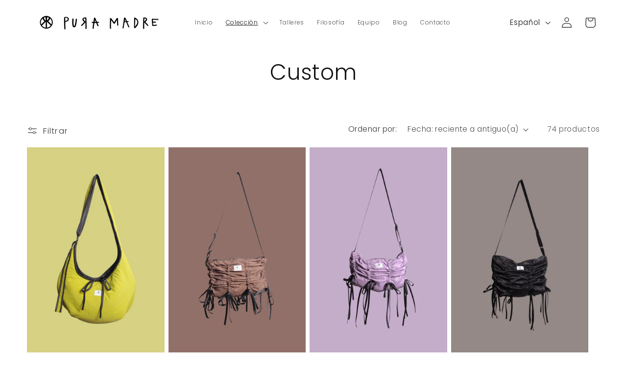

--- FILE ---
content_type: text/html; charset=utf-8
request_url: https://www.puramadre.info/collections/custom
body_size: 38444
content:
<!doctype html>
<html class="no-js" lang="es">
  <head>
	<script id="pandectes-rules">   /* PANDECTES-GDPR: DO NOT MODIFY AUTO GENERATED CODE OF THIS SCRIPT */      window.PandectesSettings = {"store":{"id":80103604553,"plan":"basic","theme":"Pura Madre","primaryLocale":"es","adminMode":false},"tsPublished":1710177015,"declaration":{"showPurpose":false,"showProvider":false,"declIntroText":"Usamos cookies para optimizar la funcionalidad del sitio web, analizar el rendimiento y brindarle una experiencia personalizada. Algunas cookies son esenciales para que el sitio web funcione y funcione correctamente. Esas cookies no se pueden deshabilitar. En esta ventana puede gestionar su preferencia de cookies.","showDateGenerated":true},"language":{"languageMode":"Single","fallbackLanguage":"es","languageDetection":"browser","languagesSupported":[]},"texts":{"managed":{"headerText":{"es":"Respetamos tu privacidad"},"consentText":{"es":"Este sitio web utiliza cookies para garantizar que obtenga la mejor experiencia."},"dismissButtonText":{"es":"OK"},"linkText":{"es":"Aprende más"},"imprintText":{"es":"Imprimir"},"preferencesButtonText":{"es":"Preferencias"},"allowButtonText":{"es":"Aceptar"},"denyButtonText":{"es":"Rechazar"},"leaveSiteButtonText":{"es":"Salir de este sitio"},"cookiePolicyText":{"es":"Política de cookies"},"preferencesPopupTitleText":{"es":"Gestionar las preferencias de consentimiento"},"preferencesPopupIntroText":{"es":"Usamos cookies para optimizar la funcionalidad del sitio web, analizar el rendimiento y brindarle una experiencia personalizada. Algunas cookies son esenciales para que el sitio web funcione y funcione correctamente. Esas cookies no se pueden desactivar. En esta ventana puede administrar su preferencia de cookies."},"preferencesPopupCloseButtonText":{"es":"Cerrar"},"preferencesPopupAcceptAllButtonText":{"es":"Aceptar todo"},"preferencesPopupRejectAllButtonText":{"es":"Rechazar todo"},"preferencesPopupSaveButtonText":{"es":"Guardar preferencias"},"accessSectionTitleText":{"es":"Portabilidad de datos"},"accessSectionParagraphText":{"es":"Tiene derecho a poder acceder a sus datos en cualquier momento."},"rectificationSectionTitleText":{"es":"Rectificación de datos"},"rectificationSectionParagraphText":{"es":"Tienes derecho a solicitar la actualización de tus datos siempre que lo creas oportuno."},"erasureSectionTitleText":{"es":"Derecho al olvido"},"erasureSectionParagraphText":{"es":"Tiene derecho a solicitar la eliminación de todos sus datos. Después de eso, ya no podrá acceder a su cuenta."},"declIntroText":{"es":"Usamos cookies para optimizar la funcionalidad del sitio web, analizar el rendimiento y brindarle una experiencia personalizada. Algunas cookies son esenciales para que el sitio web funcione y funcione correctamente. Esas cookies no se pueden deshabilitar. En esta ventana puede gestionar su preferencia de cookies."}},"categories":{"strictlyNecessaryCookiesTitleText":{"es":"Cookies estrictamente necesarias"},"functionalityCookiesTitleText":{"es":"Cookies funcionales"},"performanceCookiesTitleText":{"es":"Cookies de rendimiento"},"targetingCookiesTitleText":{"es":"Orientación de cookies"},"unclassifiedCookiesTitleText":{"es":"Cookies sin clasificar"},"strictlyNecessaryCookiesDescriptionText":{"es":"Estas cookies son esenciales para permitirle moverse por el sitio web y utilizar sus funciones, como acceder a áreas seguras del sitio web. El sitio web no puede funcionar correctamente sin estas cookies."},"functionalityCookiesDescriptionText":{"es":"Estas cookies permiten que el sitio proporcione una funcionalidad y personalización mejoradas. Pueden ser establecidos por nosotros o por proveedores externos cuyos servicios hemos agregado a nuestras páginas. Si no permite estas cookies, es posible que algunos o todos estos servicios no funcionen correctamente."},"performanceCookiesDescriptionText":{"es":"Estas cookies nos permiten monitorear y mejorar el rendimiento de nuestro sitio web. Por ejemplo, nos permiten contar las visitas, identificar las fuentes de tráfico y ver qué partes del sitio son más populares."},"targetingCookiesDescriptionText":{"es":"Nuestros socios publicitarios pueden establecer estas cookies a través de nuestro sitio. Estas empresas pueden utilizarlos para crear un perfil de sus intereses y mostrarle anuncios relevantes en otros sitios. No almacenan directamente información personal, sino que se basan en la identificación única de su navegador y dispositivo de Internet. Si no permite estas cookies, experimentará publicidad menos dirigida."},"unclassifiedCookiesDescriptionText":{"es":"Las cookies no clasificadas son cookies que estamos en proceso de clasificar, junto con los proveedores de cookies individuales."}},"auto":{"declName":{"es":"Nombre"},"declPath":{"es":"Sendero"},"declType":{"es":"Escribe"},"declDomain":{"es":"Dominio"},"declPurpose":{"es":"Objetivo"},"declProvider":{"es":"Proveedor"},"declRetention":{"es":"Retencion"},"declFirstParty":{"es":"Origen"},"declThirdParty":{"es":"Tercero"},"declSeconds":{"es":"segundos"},"declMinutes":{"es":"minutos"},"declHours":{"es":"horas"},"declDays":{"es":"días"},"declMonths":{"es":"meses"},"declYears":{"es":"años"},"declSession":{"es":"Sesión"},"cookiesDetailsText":{"es":"Detalles de las cookies"},"preferencesPopupAlwaysAllowedText":{"es":"Siempre permitido"},"submitButton":{"es":"Enviar"},"submittingButton":{"es":"Sumisión..."},"cancelButton":{"es":"Cancelar"},"guestsSupportInfoText":{"es":"Inicie sesión con su cuenta de cliente para continuar."},"guestsSupportEmailPlaceholder":{"es":"Dirección de correo electrónico"},"guestsSupportEmailValidationError":{"es":"El correo no es válido"},"guestsSupportEmailSuccessTitle":{"es":"gracias por tu solicitud"},"guestsSupportEmailFailureTitle":{"es":"Ocurrió un problema"},"guestsSupportEmailSuccessMessage":{"es":"Si está registrado como cliente de esta tienda, pronto recibirá un correo electrónico con instrucciones sobre cómo proceder."},"guestsSupportEmailFailureMessage":{"es":"Su solicitud no fue enviada. Vuelva a intentarlo y, si el problema persiste, comuníquese con el propietario de la tienda para obtener ayuda."},"confirmationSuccessTitle":{"es":"Tu solicitud está verificada"},"confirmationFailureTitle":{"es":"Ocurrió un problema"},"confirmationSuccessMessage":{"es":"Pronto nos comunicaremos con usted en cuanto a su solicitud."},"confirmationFailureMessage":{"es":"Su solicitud no fue verificada. Vuelva a intentarlo y, si el problema persiste, comuníquese con el propietario de la tienda para obtener ayuda."},"consentSectionTitleText":{"es":"Su consentimiento de cookies"},"consentSectionNoConsentText":{"es":"No ha dado su consentimiento a la política de cookies de este sitio web."},"consentSectionConsentedText":{"es":"Usted dio su consentimiento a la política de cookies de este sitio web en"},"consentStatus":{"es":"Preferencia de consentimiento"},"consentDate":{"es":"fecha de consentimiento"},"consentId":{"es":"ID de consentimiento"},"consentSectionChangeConsentActionText":{"es":"Cambiar la preferencia de consentimiento"},"accessSectionGDPRRequestsActionText":{"es":"Solicitudes de sujetos de datos"},"accessSectionAccountInfoActionText":{"es":"Información personal"},"accessSectionOrdersRecordsActionText":{"es":"Pedidos"},"accessSectionDownloadReportActionText":{"es":"Descargar todo"},"rectificationCommentPlaceholder":{"es":"Describe lo que quieres que se actualice"},"rectificationCommentValidationError":{"es":"Se requiere comentario"},"rectificationSectionEditAccountActionText":{"es":"Solicita una actualización"},"erasureSectionRequestDeletionActionText":{"es":"Solicitar la eliminación de datos personales"}}},"library":{"previewMode":false,"fadeInTimeout":0,"defaultBlocked":7,"showLink":true,"showImprintLink":false,"enabled":true,"cookie":{"name":"_pandectes_gdpr","expiryDays":365,"secure":true,"domain":""},"dismissOnScroll":false,"dismissOnWindowClick":false,"dismissOnTimeout":false,"palette":{"popup":{"background":"#FFFFFF","backgroundForCalculations":{"a":1,"b":255,"g":255,"r":255},"text":"#000000"},"button":{"background":"transparent","backgroundForCalculations":{"a":1,"b":255,"g":255,"r":255},"text":"#000000","textForCalculation":{"a":1,"b":0,"g":0,"r":0},"border":"#000000"}},"content":{"href":"https://a34223.myshopify.com/policies/privacy-policy","imprintHref":"/","close":"&#10005;","target":"","logo":"<img class=\"cc-banner-logo\" height=\"40\" width=\"40\" src=\"https://cdn.shopify.com/s/files/1/0801/0360/4553/t/9/assets/pandectes-logo.png?v=1710176690\" alt=\"Pura Madre\" />"},"window":"<div role=\"dialog\" aria-live=\"polite\" aria-label=\"cookieconsent\" aria-describedby=\"cookieconsent:desc\" id=\"pandectes-banner\" class=\"cc-window-wrapper cc-bottom-right-wrapper\"><div class=\"pd-cookie-banner-window cc-window {{classes}}\"><!--googleoff: all-->{{children}}<!--googleon: all--></div></div>","compliance":{"opt-both":"<div class=\"cc-compliance cc-highlight\">{{deny}}{{allow}}</div>"},"type":"opt-both","layouts":{"basic":"{{logo}}{{messagelink}}{{compliance}}{{close}}"},"position":"bottom-right","theme":"wired","revokable":true,"animateRevokable":false,"revokableReset":false,"revokableLogoUrl":"https://cdn.shopify.com/s/files/1/0801/0360/4553/t/9/assets/pandectes-reopen-logo.png?v=1710176692","revokablePlacement":"bottom-left","revokableMarginHorizontal":15,"revokableMarginVertical":15,"static":false,"autoAttach":true,"hasTransition":true,"blacklistPage":[""]},"geolocation":{"brOnly":false,"caOnly":false,"chOnly":false,"euOnly":false,"jpOnly":false,"thOnly":false,"zaOnly":false,"canadaOnly":false,"globalVisibility":true},"dsr":{"guestsSupport":false,"accessSectionDownloadReportAuto":false},"banner":{"resetTs":1710176688,"extraCss":"        .cc-banner-logo {max-width: 24em!important;}    @media(min-width: 768px) {.cc-window.cc-floating{max-width: 24em!important;width: 24em!important;}}    .cc-message, .pd-cookie-banner-window .cc-header, .cc-logo {text-align: left}    .cc-window-wrapper{z-index: 2147483647;}    .cc-window{z-index: 2147483647;font-size: 12px!important;font-family: inherit;}    .pd-cookie-banner-window .cc-header{font-size: 12px!important;font-family: inherit;}    .pd-cp-ui{font-family: inherit; background-color: #FFFFFF;color:#000000;}    button.pd-cp-btn, a.pd-cp-btn{}    input + .pd-cp-preferences-slider{background-color: rgba(0, 0, 0, 0.3)}    .pd-cp-scrolling-section::-webkit-scrollbar{background-color: rgba(0, 0, 0, 0.3)}    input:checked + .pd-cp-preferences-slider{background-color: rgba(0, 0, 0, 1)}    .pd-cp-scrolling-section::-webkit-scrollbar-thumb {background-color: rgba(0, 0, 0, 1)}    .pd-cp-ui-close{color:#000000;}    .pd-cp-preferences-slider:before{background-color: #FFFFFF}    .pd-cp-title:before {border-color: #000000!important}    .pd-cp-preferences-slider{background-color:#000000}    .pd-cp-toggle{color:#000000!important}    @media(max-width:699px) {.pd-cp-ui-close-top svg {fill: #000000}}    .pd-cp-toggle:hover,.pd-cp-toggle:visited,.pd-cp-toggle:active{color:#000000!important}    .pd-cookie-banner-window {box-shadow: 0 0 18px rgb(0 0 0 / 20%);}  ","customJavascript":null,"showPoweredBy":false,"revokableTrigger":false,"hybridStrict":false,"cookiesBlockedByDefault":"7","isActive":true,"implicitSavePreferences":false,"cookieIcon":false,"blockBots":false,"showCookiesDetails":true,"hasTransition":true,"blockingPage":false,"showOnlyLandingPage":false,"leaveSiteUrl":"https://www.google.com","linkRespectStoreLang":false},"cookies":{"0":[{"name":"keep_alive","domain":"www.puramadre.info","path":"/","provider":"Shopify","firstParty":true,"retention":"30 minute(s)","expires":30,"unit":"declMinutes","purpose":{"es":"Se utiliza en relación con la localización del comprador."}},{"name":"secure_customer_sig","domain":"www.puramadre.info","path":"/","provider":"Shopify","firstParty":true,"retention":"1 year(s)","expires":1,"unit":"declYears","purpose":{"es":"Se utiliza en relación con el inicio de sesión del cliente."}},{"name":"localization","domain":"www.puramadre.info","path":"/","provider":"Shopify","firstParty":true,"retention":"1 year(s)","expires":1,"unit":"declYears","purpose":{"es":"Localización de tiendas Shopify"}},{"name":"_cmp_a","domain":".puramadre.info","path":"/","provider":"Shopify","firstParty":false,"retention":"1 day(s)","expires":1,"unit":"declDays","purpose":{"es":"Se utiliza para administrar la configuración de privacidad del cliente."}},{"name":"_tracking_consent","domain":".puramadre.info","path":"/","provider":"Shopify","firstParty":false,"retention":"1 year(s)","expires":1,"unit":"declYears","purpose":{"es":"Preferencias de seguimiento."}}],"1":[],"2":[{"name":"_boomr_clss","domain":"https://www.puramadre.info","path":"/","provider":"Shopify","firstParty":true,"retention":"Persistent","expires":1,"unit":"declYears","purpose":{"es":"Se utiliza para monitorear y optimizar el rendimiento de las tiendas Shopify."}}],"4":[],"8":[]},"blocker":{"isActive":false,"googleConsentMode":{"id":"","analyticsId":"","isActive":false,"adStorageCategory":4,"analyticsStorageCategory":2,"personalizationStorageCategory":1,"functionalityStorageCategory":1,"customEvent":false,"securityStorageCategory":0,"redactData":true,"urlPassthrough":false,"dataLayerProperty":"dataLayer","waitForUpdate":2000},"facebookPixel":{"id":"","isActive":false,"ldu":false},"rakuten":{"isActive":false,"cmp":false,"ccpa":false},"klaviyoIsActive":false,"gpcIsActive":false,"defaultBlocked":7,"patterns":{"whiteList":[],"blackList":{"1":[],"2":[],"4":[],"8":[]},"iframesWhiteList":[],"iframesBlackList":{"1":[],"2":[],"4":[],"8":[]},"beaconsWhiteList":[],"beaconsBlackList":{"1":[],"2":[],"4":[],"8":[]}}}}      !function(){"use strict";window.PandectesRules=window.PandectesRules||{},window.PandectesRules.manualBlacklist={1:[],2:[],4:[]},window.PandectesRules.blacklistedIFrames={1:[],2:[],4:[]},window.PandectesRules.blacklistedCss={1:[],2:[],4:[]},window.PandectesRules.blacklistedBeacons={1:[],2:[],4:[]};var e="javascript/blocked",t="_pandectes_gdpr";function n(e){return new RegExp(e.replace(/[/\\.+?$()]/g,"\\$&").replace("*","(.*)"))}var a=function(e){try{return JSON.parse(e)}catch(e){return!1}},r=function(e){var t=arguments.length>1&&void 0!==arguments[1]?arguments[1]:"log",n=new URLSearchParams(window.location.search);n.get("log")&&console[t]("PandectesRules: ".concat(e))};function i(e,t){var n=Object.keys(e);if(Object.getOwnPropertySymbols){var a=Object.getOwnPropertySymbols(e);t&&(a=a.filter((function(t){return Object.getOwnPropertyDescriptor(e,t).enumerable}))),n.push.apply(n,a)}return n}function o(e){for(var t=1;t<arguments.length;t++){var n=null!=arguments[t]?arguments[t]:{};t%2?i(Object(n),!0).forEach((function(t){s(e,t,n[t])})):Object.getOwnPropertyDescriptors?Object.defineProperties(e,Object.getOwnPropertyDescriptors(n)):i(Object(n)).forEach((function(t){Object.defineProperty(e,t,Object.getOwnPropertyDescriptor(n,t))}))}return e}function s(e,t,n){return t in e?Object.defineProperty(e,t,{value:n,enumerable:!0,configurable:!0,writable:!0}):e[t]=n,e}function c(e,t){return function(e){if(Array.isArray(e))return e}(e)||function(e,t){var n=null==e?null:"undefined"!=typeof Symbol&&e[Symbol.iterator]||e["@@iterator"];if(null==n)return;var a,r,i=[],o=!0,s=!1;try{for(n=n.call(e);!(o=(a=n.next()).done)&&(i.push(a.value),!t||i.length!==t);o=!0);}catch(e){s=!0,r=e}finally{try{o||null==n.return||n.return()}finally{if(s)throw r}}return i}(e,t)||d(e,t)||function(){throw new TypeError("Invalid attempt to destructure non-iterable instance.\nIn order to be iterable, non-array objects must have a [Symbol.iterator]() method.")}()}function l(e){return function(e){if(Array.isArray(e))return u(e)}(e)||function(e){if("undefined"!=typeof Symbol&&null!=e[Symbol.iterator]||null!=e["@@iterator"])return Array.from(e)}(e)||d(e)||function(){throw new TypeError("Invalid attempt to spread non-iterable instance.\nIn order to be iterable, non-array objects must have a [Symbol.iterator]() method.")}()}function d(e,t){if(e){if("string"==typeof e)return u(e,t);var n=Object.prototype.toString.call(e).slice(8,-1);return"Object"===n&&e.constructor&&(n=e.constructor.name),"Map"===n||"Set"===n?Array.from(e):"Arguments"===n||/^(?:Ui|I)nt(?:8|16|32)(?:Clamped)?Array$/.test(n)?u(e,t):void 0}}function u(e,t){(null==t||t>e.length)&&(t=e.length);for(var n=0,a=new Array(t);n<t;n++)a[n]=e[n];return a}var p=window.PandectesRulesSettings||window.PandectesSettings,f=!(void 0===window.dataLayer||!Array.isArray(window.dataLayer)||!window.dataLayer.some((function(e){return"pandectes_full_scan"===e.event})));r("userAgent -> ".concat(window.navigator.userAgent.substring(0,50)));var g=function(){var e,n=arguments.length>0&&void 0!==arguments[0]?arguments[0]:t,r="; "+document.cookie,i=r.split("; "+n+"=");if(i.length<2)e={};else{var o=i.pop(),s=o.split(";");e=window.atob(s.shift())}var c=a(e);return!1!==c?c:e}(),y=p.banner.isActive,h=p.blocker,w=h.defaultBlocked,m=h.patterns,v=g&&null!==g.preferences&&void 0!==g.preferences?g.preferences:null,b=f?0:y?null===v?w:v:0,k={1:0==(1&b),2:0==(2&b),4:0==(4&b)},L=m.blackList,_=m.whiteList,S=m.iframesBlackList,P=m.iframesWhiteList,C=m.beaconsBlackList,A=m.beaconsWhiteList,E={blackList:[],whiteList:[],iframesBlackList:{1:[],2:[],4:[],8:[]},iframesWhiteList:[],beaconsBlackList:{1:[],2:[],4:[],8:[]},beaconsWhiteList:[]};[1,2,4].map((function(e){var t;k[e]||((t=E.blackList).push.apply(t,l(L[e].length?L[e].map(n):[])),E.iframesBlackList[e]=S[e].length?S[e].map(n):[],E.beaconsBlackList[e]=C[e].length?C[e].map(n):[])})),E.whiteList=_.length?_.map(n):[],E.iframesWhiteList=P.length?P.map(n):[],E.beaconsWhiteList=A.length?A.map(n):[];var B={scripts:[],iframes:{1:[],2:[],4:[]},beacons:{1:[],2:[],4:[]},css:{1:[],2:[],4:[]}},I=function(t,n){return t&&(!n||n!==e)&&(!E.blackList||E.blackList.some((function(e){return e.test(t)})))&&(!E.whiteList||E.whiteList.every((function(e){return!e.test(t)})))},O=function(e){var t=e.getAttribute("src");return E.blackList&&E.blackList.every((function(e){return!e.test(t)}))||E.whiteList&&E.whiteList.some((function(e){return e.test(t)}))},j=function(e,t){var n=E.iframesBlackList[t],a=E.iframesWhiteList;return e&&(!n||n.some((function(t){return t.test(e)})))&&(!a||a.every((function(t){return!t.test(e)})))},R=function(e,t){var n=E.beaconsBlackList[t],a=E.beaconsWhiteList;return e&&(!n||n.some((function(t){return t.test(e)})))&&(!a||a.every((function(t){return!t.test(e)})))},T=new MutationObserver((function(e){for(var t=0;t<e.length;t++)for(var n=e[t].addedNodes,a=0;a<n.length;a++){var r=n[a],i=r.dataset&&r.dataset.cookiecategory;if(1===r.nodeType&&"LINK"===r.tagName){var o=r.dataset&&r.dataset.href;if(o&&i)switch(i){case"functionality":case"C0001":B.css[1].push(o);break;case"performance":case"C0002":B.css[2].push(o);break;case"targeting":case"C0003":B.css[4].push(o)}}}})),x=new MutationObserver((function(t){for(var n=0;n<t.length;n++)for(var a=t[n].addedNodes,r=function(t){var n=a[t],r=n.src||n.dataset&&n.dataset.src,i=n.dataset&&n.dataset.cookiecategory;if(1===n.nodeType&&"IFRAME"===n.tagName){if(r){var o=!1;j(r,1)||"functionality"===i||"C0001"===i?(o=!0,B.iframes[1].push(r)):j(r,2)||"performance"===i||"C0002"===i?(o=!0,B.iframes[2].push(r)):(j(r,4)||"targeting"===i||"C0003"===i)&&(o=!0,B.iframes[4].push(r)),o&&(n.removeAttribute("src"),n.setAttribute("data-src",r))}}else if(1===n.nodeType&&"IMG"===n.tagName){if(r){var s=!1;R(r,1)?(s=!0,B.beacons[1].push(r)):R(r,2)?(s=!0,B.beacons[2].push(r)):R(r,4)&&(s=!0,B.beacons[4].push(r)),s&&(n.removeAttribute("src"),n.setAttribute("data-src",r))}}else if(1===n.nodeType&&"LINK"===n.tagName){var c=n.dataset&&n.dataset.href;if(c&&i)switch(i){case"functionality":case"C0001":B.css[1].push(c);break;case"performance":case"C0002":B.css[2].push(c);break;case"targeting":case"C0003":B.css[4].push(c)}}else if(1===n.nodeType&&"SCRIPT"===n.tagName){var l=n.type,d=!1;if(I(r,l))d=!0;else if(r&&i)switch(i){case"functionality":case"C0001":d=!0,window.PandectesRules.manualBlacklist[1].push(r);break;case"performance":case"C0002":d=!0,window.PandectesRules.manualBlacklist[2].push(r);break;case"targeting":case"C0003":d=!0,window.PandectesRules.manualBlacklist[4].push(r)}if(d){B.scripts.push([n,l]),n.type=e;n.addEventListener("beforescriptexecute",(function t(a){n.getAttribute("type")===e&&a.preventDefault(),n.removeEventListener("beforescriptexecute",t)})),n.parentElement&&n.parentElement.removeChild(n)}}},i=0;i<a.length;i++)r(i)})),D=document.createElement,N={src:Object.getOwnPropertyDescriptor(HTMLScriptElement.prototype,"src"),type:Object.getOwnPropertyDescriptor(HTMLScriptElement.prototype,"type")};window.PandectesRules.unblockCss=function(e){var t=B.css[e]||[];t.length&&r("Unblocking CSS for ".concat(e)),t.forEach((function(e){var t=document.querySelector('link[data-href^="'.concat(e,'"]'));t.removeAttribute("data-href"),t.href=e})),B.css[e]=[]},window.PandectesRules.unblockIFrames=function(e){var t=B.iframes[e]||[];t.length&&r("Unblocking IFrames for ".concat(e)),E.iframesBlackList[e]=[],t.forEach((function(e){var t=document.querySelector('iframe[data-src^="'.concat(e,'"]'));t.removeAttribute("data-src"),t.src=e})),B.iframes[e]=[]},window.PandectesRules.unblockBeacons=function(e){var t=B.beacons[e]||[];t.length&&r("Unblocking Beacons for ".concat(e)),E.beaconsBlackList[e]=[],t.forEach((function(e){var t=document.querySelector('img[data-src^="'.concat(e,'"]'));t.removeAttribute("data-src"),t.src=e})),B.beacons[e]=[]},window.PandectesRules.unblockInlineScripts=function(e){var t=1===e?"functionality":2===e?"performance":"targeting";document.querySelectorAll('script[type="javascript/blocked"][data-cookiecategory="'.concat(t,'"]')).forEach((function(e){var t=e.textContent;e.parentNode.removeChild(e);var n=document.createElement("script");n.type="text/javascript",n.textContent=t,document.body.appendChild(n)}))},window.PandectesRules.unblock=function(t){t.length<1?(E.blackList=[],E.whiteList=[],E.iframesBlackList=[],E.iframesWhiteList=[]):(E.blackList&&(E.blackList=E.blackList.filter((function(e){return t.every((function(t){return"string"==typeof t?!e.test(t):t instanceof RegExp?e.toString()!==t.toString():void 0}))}))),E.whiteList&&(E.whiteList=[].concat(l(E.whiteList),l(t.map((function(e){if("string"==typeof e){var t=".*"+n(e)+".*";if(E.whiteList.every((function(e){return e.toString()!==t.toString()})))return new RegExp(t)}else if(e instanceof RegExp&&E.whiteList.every((function(t){return t.toString()!==e.toString()})))return e;return null})).filter(Boolean)))));for(var a=document.querySelectorAll('script[type="'.concat(e,'"]')),i=0;i<a.length;i++){var o=a[i];O(o)&&(B.scripts.push([o,"application/javascript"]),o.parentElement.removeChild(o))}var s=0;l(B.scripts).forEach((function(e,t){var n=c(e,2),a=n[0],r=n[1];if(O(a)){for(var i=document.createElement("script"),o=0;o<a.attributes.length;o++){var l=a.attributes[o];"src"!==l.name&&"type"!==l.name&&i.setAttribute(l.name,a.attributes[o].value)}i.setAttribute("src",a.src),i.setAttribute("type",r||"application/javascript"),document.head.appendChild(i),B.scripts.splice(t-s,1),s++}})),0==E.blackList.length&&0===E.iframesBlackList[1].length&&0===E.iframesBlackList[2].length&&0===E.iframesBlackList[4].length&&0===E.beaconsBlackList[1].length&&0===E.beaconsBlackList[2].length&&0===E.beaconsBlackList[4].length&&(r("Disconnecting observers"),x.disconnect(),T.disconnect())};var M,z,W=p.store.adminMode,F=p.blocker,U=F.defaultBlocked;M=function(){!function(){var e=window.Shopify.trackingConsent;if(!1!==e.shouldShowBanner()||null!==v||7!==U)try{var t=W&&!(window.Shopify&&window.Shopify.AdminBarInjector),n={preferences:0==(1&b)||f||t,analytics:0==(2&b)||f||t,marketing:0==(4&b)||f||t};e.firstPartyMarketingAllowed()===n.marketing&&e.analyticsProcessingAllowed()===n.analytics&&e.preferencesProcessingAllowed()===n.preferences||e.setTrackingConsent(n,(function(e){e&&e.error?r("Shopify.customerPrivacy API - failed to setTrackingConsent"):r("Shopify.customerPrivacy API - setTrackingConsent(".concat(JSON.stringify(n),")"))}))}catch(e){r("Shopify.customerPrivacy API - exception")}}(),function(){var e=window.Shopify.trackingConsent,t=e.currentVisitorConsent();if(F.gpcIsActive&&"CCPA"===e.getRegulation()&&"no"===t.gpc&&"yes"!==t.sale_of_data){var n={sale_of_data:!1};e.setTrackingConsent(n,(function(e){e&&e.error?r("Shopify.customerPrivacy API - failed to setTrackingConsent({".concat(JSON.stringify(n),")")):r("Shopify.customerPrivacy API - setTrackingConsent(".concat(JSON.stringify(n),")"))}))}}()},z=null,window.Shopify&&window.Shopify.loadFeatures&&window.Shopify.trackingConsent?M():z=setInterval((function(){window.Shopify&&window.Shopify.loadFeatures&&(clearInterval(z),window.Shopify.loadFeatures([{name:"consent-tracking-api",version:"0.1"}],(function(e){e?r("Shopify.customerPrivacy API - failed to load"):(r("Shopify.customerPrivacy API - loaded"),r("Shopify.customerPrivacy.shouldShowBanner() -> "+window.Shopify.trackingConsent.shouldShowBanner()),M())})))}),10);var q=p.banner.isActive,J=p.blocker.googleConsentMode,H=J.isActive,$=J.customEvent,G=J.id,K=J.analyticsId,V=J.redactData,Y=J.urlPassthrough,Q=J.adStorageCategory,X=J.analyticsStorageCategory,Z=J.functionalityStorageCategory,ee=J.personalizationStorageCategory,te=J.securityStorageCategory,ne=J.dataLayerProperty,ae=void 0===ne?"dataLayer":ne,re=J.waitForUpdate,ie=void 0===re?2e3:re;function oe(){window[ae].push(arguments)}window[ae]=window[ae]||[];var se,ce,le={hasInitialized:!1,ads_data_redaction:!1,url_passthrough:!1,data_layer_property:"dataLayer",storage:{ad_storage:"granted",ad_user_data:"granted",ad_personalization:"granted",analytics_storage:"granted",functionality_storage:"granted",personalization_storage:"granted",security_storage:"granted",wait_for_update:2e3}};if(q&&H){var de=0==(b&Q)?"granted":"denied",ue=0==(b&X)?"granted":"denied",pe=0==(b&Z)?"granted":"denied",fe=0==(b&ee)?"granted":"denied",ge=0==(b&te)?"granted":"denied";if(le.hasInitialized=!0,le.ads_data_redaction="denied"===de&&V,le.url_passthrough=Y,le.storage.ad_storage=de,le.storage.ad_user_data=de,le.storage.ad_personalization=de,le.storage.analytics_storage=ue,le.storage.functionality_storage=pe,le.storage.personalization_storage=fe,le.storage.security_storage=ge,le.storage.wait_for_update="denied"===ue||"denied"===de?ie:2e3,le.data_layer_property=ae||"dataLayer",le.ads_data_redaction&&oe("set","ads_data_redaction",le.ads_data_redaction),le.url_passthrough&&oe("set","url_passthrough",le.url_passthrough),oe("consent","default",le.storage),r("Google consent mode initialized"),G.length){window[le.data_layer_property].push({"gtm.start":(new Date).getTime(),event:"gtm.js"}),window[le.data_layer_property].push({"pandectes.start":(new Date).getTime(),event:"pandectes-rules.min.js"});var ye=document.createElement("script"),he="dataLayer"!==le.data_layer_property?"&l=".concat(le.data_layer_property):"";ye.async=!0,ye.src="https://www.googletagmanager.com/gtm.js?id=".concat(G).concat(he),document.head.appendChild(ye)}if(K.length){window[le.data_layer_property].push({"pandectes.start":(new Date).getTime(),event:"pandectes-rules.min.js"});var we=document.createElement("script");we.async=!0,we.src="https://www.googletagmanager.com/gtag/js?id=".concat(K),document.head.appendChild(we),oe("js",new Date),oe("config",K)}}q&&$&&(ce=7===(se=b)?"deny":0===se?"allow":"mixed",window[ae].push({event:"Pandectes_Consent_Update",pandectes_status:ce,pandectes_categories:{C0000:"allow",C0001:k[1]?"allow":"deny",C0002:k[2]?"allow":"deny",C0003:k[4]?"allow":"deny"}}),r("PandectesCustomEvent pushed to the dataLayer"));var me=p.blocker,ve=me.klaviyoIsActive,be=me.googleConsentMode.adStorageCategory;ve&&window.addEventListener("PandectesEvent_OnConsent",(function(e){var t=e.detail.preferences;if(null!=t){var n=0==(t&be)?"granted":"denied";void 0!==window.klaviyo&&window.klaviyo.isIdentified()&&window.klaviyo.push(["identify",{ad_personalization:n,ad_user_data:n}])}})),p.banner.revokableTrigger&&window.addEventListener("PandectesEvent_OnInitialize",(function(){document.querySelectorAll('[href*="#reopenBanner"]').forEach((function(e){e.onclick=function(e){e.preventDefault(),window.Pandectes.fn.revokeConsent()}}))})),window.PandectesRules.gcm=le;var ke=p.banner.isActive,Le=p.blocker.isActive;r("Blocker -> "+(Le?"Active":"Inactive")),r("Banner -> "+(ke?"Active":"Inactive")),r("ActualPrefs -> "+b);var _e=null===v&&/\/checkouts\//.test(window.location.pathname);0!==b&&!1===f&&Le&&!_e?(r("Blocker will execute"),document.createElement=function(){for(var t=arguments.length,n=new Array(t),a=0;a<t;a++)n[a]=arguments[a];if("script"!==n[0].toLowerCase())return D.bind?D.bind(document).apply(void 0,n):D;var r=D.bind(document).apply(void 0,n);try{Object.defineProperties(r,{src:o(o({},N.src),{},{set:function(t){I(t,r.type)&&N.type.set.call(this,e),N.src.set.call(this,t)}}),type:o(o({},N.type),{},{get:function(){var t=N.type.get.call(this);return t===e||I(this.src,t)?null:t},set:function(t){var n=I(r.src,r.type)?e:t;N.type.set.call(this,n)}})}),r.setAttribute=function(t,n){if("type"===t){var a=I(r.src,r.type)?e:n;N.type.set.call(r,a)}else"src"===t?(I(n,r.type)&&N.type.set.call(r,e),N.src.set.call(r,n)):HTMLScriptElement.prototype.setAttribute.call(r,t,n)}}catch(e){console.warn("Yett: unable to prevent script execution for script src ",r.src,".\n",'A likely cause would be because you are using a third-party browser extension that monkey patches the "document.createElement" function.')}return r},x.observe(document.documentElement,{childList:!0,subtree:!0}),T.observe(document.documentElement,{childList:!0,subtree:!0})):r("Blocker will not execute")}();
</script>
    <meta charset="utf-8">
    <meta http-equiv="X-UA-Compatible" content="IE=edge">
    <meta name="viewport" content="width=device-width,initial-scale=1">
    <meta name="theme-color" content="">
    <link rel="canonical" href="https://www.puramadre.info/collections/custom"><link rel="icon" type="image/png" href="//www.puramadre.info/cdn/shop/files/LOGO.png?crop=center&height=32&v=1709652475&width=32"><link rel="preconnect" href="https://fonts.shopifycdn.com" crossorigin><title>
      Custom
 &ndash; Pura Madre</title>

    

    

<meta property="og:site_name" content="Pura Madre">
<meta property="og:url" content="https://www.puramadre.info/collections/custom">
<meta property="og:title" content="Custom">
<meta property="og:type" content="website">
<meta property="og:description" content="Descubre Pura Madre, tu tienda vintage en Bilbao. Ropa de segunda mano única y bolsos personalizados hechos a mano en nuestro taller. Moda sostenible con alma."><meta property="og:image" content="http://www.puramadre.info/cdn/shop/files/Captura_de_pantalla_2025-06-09_a_las_20.16.25.png?v=1749493347">
  <meta property="og:image:secure_url" content="https://www.puramadre.info/cdn/shop/files/Captura_de_pantalla_2025-06-09_a_las_20.16.25.png?v=1749493347">
  <meta property="og:image:width" content="570">
  <meta property="og:image:height" content="152"><meta name="twitter:card" content="summary_large_image">
<meta name="twitter:title" content="Custom">
<meta name="twitter:description" content="Descubre Pura Madre, tu tienda vintage en Bilbao. Ropa de segunda mano única y bolsos personalizados hechos a mano en nuestro taller. Moda sostenible con alma.">


    <script src="//www.puramadre.info/cdn/shop/t/9/assets/constants.js?v=58251544750838685771706107042" defer="defer"></script>
    <script src="//www.puramadre.info/cdn/shop/t/9/assets/pubsub.js?v=158357773527763999511706107042" defer="defer"></script>
    <script src="//www.puramadre.info/cdn/shop/t/9/assets/global.js?v=40820548392383841591706107042" defer="defer"></script><script src="//www.puramadre.info/cdn/shop/t/9/assets/animations.js?v=88693664871331136111706107042" defer="defer"></script><script>window.performance && window.performance.mark && window.performance.mark('shopify.content_for_header.start');</script><meta name="google-site-verification" content="32a0ddJKqvd34CgusadBVLA2uZgcZprexjncLh0FhM0">
<meta id="shopify-digital-wallet" name="shopify-digital-wallet" content="/80103604553/digital_wallets/dialog">
<meta name="shopify-checkout-api-token" content="5422f432649cb690016f0aecd3646a5d">
<meta id="in-context-paypal-metadata" data-shop-id="80103604553" data-venmo-supported="false" data-environment="production" data-locale="es_ES" data-paypal-v4="true" data-currency="EUR">
<link rel="alternate" type="application/atom+xml" title="Feed" href="/collections/custom.atom" />
<link rel="next" href="/collections/custom?page=2">
<link rel="alternate" hreflang="x-default" href="https://www.puramadre.info/collections/custom">
<link rel="alternate" hreflang="es-ES" href="https://www.puramadre.info/collections/custom">
<link rel="alternate" hreflang="en-ES" href="https://www.puramadre.info/en/collections/custom">
<link rel="alternate" type="application/json+oembed" href="https://www.puramadre.info/collections/custom.oembed">
<script async="async" src="/checkouts/internal/preloads.js?locale=es-ES"></script>
<link rel="preconnect" href="https://shop.app" crossorigin="anonymous">
<script async="async" src="https://shop.app/checkouts/internal/preloads.js?locale=es-ES&shop_id=80103604553" crossorigin="anonymous"></script>
<script id="apple-pay-shop-capabilities" type="application/json">{"shopId":80103604553,"countryCode":"ES","currencyCode":"EUR","merchantCapabilities":["supports3DS"],"merchantId":"gid:\/\/shopify\/Shop\/80103604553","merchantName":"Pura Madre","requiredBillingContactFields":["postalAddress","email","phone"],"requiredShippingContactFields":["postalAddress","email","phone"],"shippingType":"shipping","supportedNetworks":["visa","maestro","masterCard","amex"],"total":{"type":"pending","label":"Pura Madre","amount":"1.00"},"shopifyPaymentsEnabled":true,"supportsSubscriptions":true}</script>
<script id="shopify-features" type="application/json">{"accessToken":"5422f432649cb690016f0aecd3646a5d","betas":["rich-media-storefront-analytics"],"domain":"www.puramadre.info","predictiveSearch":true,"shopId":80103604553,"locale":"es"}</script>
<script>var Shopify = Shopify || {};
Shopify.shop = "a34223.myshopify.com";
Shopify.locale = "es";
Shopify.currency = {"active":"EUR","rate":"1.0"};
Shopify.country = "ES";
Shopify.theme = {"name":"Pura Madre","id":157728276809,"schema_name":"Dawn","schema_version":"12.0.0","theme_store_id":887,"role":"main"};
Shopify.theme.handle = "null";
Shopify.theme.style = {"id":null,"handle":null};
Shopify.cdnHost = "www.puramadre.info/cdn";
Shopify.routes = Shopify.routes || {};
Shopify.routes.root = "/";</script>
<script type="module">!function(o){(o.Shopify=o.Shopify||{}).modules=!0}(window);</script>
<script>!function(o){function n(){var o=[];function n(){o.push(Array.prototype.slice.apply(arguments))}return n.q=o,n}var t=o.Shopify=o.Shopify||{};t.loadFeatures=n(),t.autoloadFeatures=n()}(window);</script>
<script>
  window.ShopifyPay = window.ShopifyPay || {};
  window.ShopifyPay.apiHost = "shop.app\/pay";
  window.ShopifyPay.redirectState = null;
</script>
<script id="shop-js-analytics" type="application/json">{"pageType":"collection"}</script>
<script defer="defer" async type="module" src="//www.puramadre.info/cdn/shopifycloud/shop-js/modules/v2/client.init-shop-cart-sync_B5knhve2.es.esm.js"></script>
<script defer="defer" async type="module" src="//www.puramadre.info/cdn/shopifycloud/shop-js/modules/v2/chunk.common_DUtBTchb.esm.js"></script>
<script type="module">
  await import("//www.puramadre.info/cdn/shopifycloud/shop-js/modules/v2/client.init-shop-cart-sync_B5knhve2.es.esm.js");
await import("//www.puramadre.info/cdn/shopifycloud/shop-js/modules/v2/chunk.common_DUtBTchb.esm.js");

  window.Shopify.SignInWithShop?.initShopCartSync?.({"fedCMEnabled":true,"windoidEnabled":true});

</script>
<script>
  window.Shopify = window.Shopify || {};
  if (!window.Shopify.featureAssets) window.Shopify.featureAssets = {};
  window.Shopify.featureAssets['shop-js'] = {"shop-cart-sync":["modules/v2/client.shop-cart-sync_Cu3ACRcZ.es.esm.js","modules/v2/chunk.common_DUtBTchb.esm.js"],"init-fed-cm":["modules/v2/client.init-fed-cm_BJrnB9kG.es.esm.js","modules/v2/chunk.common_DUtBTchb.esm.js"],"shop-button":["modules/v2/client.shop-button_CG6GKOD_.es.esm.js","modules/v2/chunk.common_DUtBTchb.esm.js"],"shop-cash-offers":["modules/v2/client.shop-cash-offers_gbZJIl7z.es.esm.js","modules/v2/chunk.common_DUtBTchb.esm.js","modules/v2/chunk.modal_BWJC_e_i.esm.js"],"init-windoid":["modules/v2/client.init-windoid_8ySNSk4Z.es.esm.js","modules/v2/chunk.common_DUtBTchb.esm.js"],"init-shop-email-lookup-coordinator":["modules/v2/client.init-shop-email-lookup-coordinator_wAcB8hvS.es.esm.js","modules/v2/chunk.common_DUtBTchb.esm.js"],"shop-toast-manager":["modules/v2/client.shop-toast-manager_Bg_V7N2L.es.esm.js","modules/v2/chunk.common_DUtBTchb.esm.js"],"shop-login-button":["modules/v2/client.shop-login-button_9GhCXlmE.es.esm.js","modules/v2/chunk.common_DUtBTchb.esm.js","modules/v2/chunk.modal_BWJC_e_i.esm.js"],"avatar":["modules/v2/client.avatar_BTnouDA3.es.esm.js"],"pay-button":["modules/v2/client.pay-button_18xvAuUL.es.esm.js","modules/v2/chunk.common_DUtBTchb.esm.js"],"init-shop-cart-sync":["modules/v2/client.init-shop-cart-sync_B5knhve2.es.esm.js","modules/v2/chunk.common_DUtBTchb.esm.js"],"init-customer-accounts":["modules/v2/client.init-customer-accounts_BuGWnp7m.es.esm.js","modules/v2/client.shop-login-button_9GhCXlmE.es.esm.js","modules/v2/chunk.common_DUtBTchb.esm.js","modules/v2/chunk.modal_BWJC_e_i.esm.js"],"init-shop-for-new-customer-accounts":["modules/v2/client.init-shop-for-new-customer-accounts_B-HfpYBc.es.esm.js","modules/v2/client.shop-login-button_9GhCXlmE.es.esm.js","modules/v2/chunk.common_DUtBTchb.esm.js","modules/v2/chunk.modal_BWJC_e_i.esm.js"],"init-customer-accounts-sign-up":["modules/v2/client.init-customer-accounts-sign-up_C94lauhm.es.esm.js","modules/v2/client.shop-login-button_9GhCXlmE.es.esm.js","modules/v2/chunk.common_DUtBTchb.esm.js","modules/v2/chunk.modal_BWJC_e_i.esm.js"],"checkout-modal":["modules/v2/client.checkout-modal_DUL5NYMv.es.esm.js","modules/v2/chunk.common_DUtBTchb.esm.js","modules/v2/chunk.modal_BWJC_e_i.esm.js"],"shop-follow-button":["modules/v2/client.shop-follow-button_Mw9EIQD1.es.esm.js","modules/v2/chunk.common_DUtBTchb.esm.js","modules/v2/chunk.modal_BWJC_e_i.esm.js"],"lead-capture":["modules/v2/client.lead-capture_DYjuQXkS.es.esm.js","modules/v2/chunk.common_DUtBTchb.esm.js","modules/v2/chunk.modal_BWJC_e_i.esm.js"],"shop-login":["modules/v2/client.shop-login_DK54Bfm6.es.esm.js","modules/v2/chunk.common_DUtBTchb.esm.js","modules/v2/chunk.modal_BWJC_e_i.esm.js"],"payment-terms":["modules/v2/client.payment-terms_JXZtx-3Y.es.esm.js","modules/v2/chunk.common_DUtBTchb.esm.js","modules/v2/chunk.modal_BWJC_e_i.esm.js"]};
</script>
<script id="__st">var __st={"a":80103604553,"offset":3600,"reqid":"d745479e-33da-4b7f-9b7a-69066b7a6120-1768394508","pageurl":"www.puramadre.info\/collections\/custom","u":"1330d102a51b","p":"collection","rtyp":"collection","rid":627714130249};</script>
<script>window.ShopifyPaypalV4VisibilityTracking = true;</script>
<script id="captcha-bootstrap">!function(){'use strict';const t='contact',e='account',n='new_comment',o=[[t,t],['blogs',n],['comments',n],[t,'customer']],c=[[e,'customer_login'],[e,'guest_login'],[e,'recover_customer_password'],[e,'create_customer']],r=t=>t.map((([t,e])=>`form[action*='/${t}']:not([data-nocaptcha='true']) input[name='form_type'][value='${e}']`)).join(','),a=t=>()=>t?[...document.querySelectorAll(t)].map((t=>t.form)):[];function s(){const t=[...o],e=r(t);return a(e)}const i='password',u='form_key',d=['recaptcha-v3-token','g-recaptcha-response','h-captcha-response',i],f=()=>{try{return window.sessionStorage}catch{return}},m='__shopify_v',_=t=>t.elements[u];function p(t,e,n=!1){try{const o=window.sessionStorage,c=JSON.parse(o.getItem(e)),{data:r}=function(t){const{data:e,action:n}=t;return t[m]||n?{data:e,action:n}:{data:t,action:n}}(c);for(const[e,n]of Object.entries(r))t.elements[e]&&(t.elements[e].value=n);n&&o.removeItem(e)}catch(o){console.error('form repopulation failed',{error:o})}}const l='form_type',E='cptcha';function T(t){t.dataset[E]=!0}const w=window,h=w.document,L='Shopify',v='ce_forms',y='captcha';let A=!1;((t,e)=>{const n=(g='f06e6c50-85a8-45c8-87d0-21a2b65856fe',I='https://cdn.shopify.com/shopifycloud/storefront-forms-hcaptcha/ce_storefront_forms_captcha_hcaptcha.v1.5.2.iife.js',D={infoText:'Protegido por hCaptcha',privacyText:'Privacidad',termsText:'Términos'},(t,e,n)=>{const o=w[L][v],c=o.bindForm;if(c)return c(t,g,e,D).then(n);var r;o.q.push([[t,g,e,D],n]),r=I,A||(h.body.append(Object.assign(h.createElement('script'),{id:'captcha-provider',async:!0,src:r})),A=!0)});var g,I,D;w[L]=w[L]||{},w[L][v]=w[L][v]||{},w[L][v].q=[],w[L][y]=w[L][y]||{},w[L][y].protect=function(t,e){n(t,void 0,e),T(t)},Object.freeze(w[L][y]),function(t,e,n,w,h,L){const[v,y,A,g]=function(t,e,n){const i=e?o:[],u=t?c:[],d=[...i,...u],f=r(d),m=r(i),_=r(d.filter((([t,e])=>n.includes(e))));return[a(f),a(m),a(_),s()]}(w,h,L),I=t=>{const e=t.target;return e instanceof HTMLFormElement?e:e&&e.form},D=t=>v().includes(t);t.addEventListener('submit',(t=>{const e=I(t);if(!e)return;const n=D(e)&&!e.dataset.hcaptchaBound&&!e.dataset.recaptchaBound,o=_(e),c=g().includes(e)&&(!o||!o.value);(n||c)&&t.preventDefault(),c&&!n&&(function(t){try{if(!f())return;!function(t){const e=f();if(!e)return;const n=_(t);if(!n)return;const o=n.value;o&&e.removeItem(o)}(t);const e=Array.from(Array(32),(()=>Math.random().toString(36)[2])).join('');!function(t,e){_(t)||t.append(Object.assign(document.createElement('input'),{type:'hidden',name:u})),t.elements[u].value=e}(t,e),function(t,e){const n=f();if(!n)return;const o=[...t.querySelectorAll(`input[type='${i}']`)].map((({name:t})=>t)),c=[...d,...o],r={};for(const[a,s]of new FormData(t).entries())c.includes(a)||(r[a]=s);n.setItem(e,JSON.stringify({[m]:1,action:t.action,data:r}))}(t,e)}catch(e){console.error('failed to persist form',e)}}(e),e.submit())}));const S=(t,e)=>{t&&!t.dataset[E]&&(n(t,e.some((e=>e===t))),T(t))};for(const o of['focusin','change'])t.addEventListener(o,(t=>{const e=I(t);D(e)&&S(e,y())}));const B=e.get('form_key'),M=e.get(l),P=B&&M;t.addEventListener('DOMContentLoaded',(()=>{const t=y();if(P)for(const e of t)e.elements[l].value===M&&p(e,B);[...new Set([...A(),...v().filter((t=>'true'===t.dataset.shopifyCaptcha))])].forEach((e=>S(e,t)))}))}(h,new URLSearchParams(w.location.search),n,t,e,['guest_login'])})(!0,!0)}();</script>
<script integrity="sha256-4kQ18oKyAcykRKYeNunJcIwy7WH5gtpwJnB7kiuLZ1E=" data-source-attribution="shopify.loadfeatures" defer="defer" src="//www.puramadre.info/cdn/shopifycloud/storefront/assets/storefront/load_feature-a0a9edcb.js" crossorigin="anonymous"></script>
<script crossorigin="anonymous" defer="defer" src="//www.puramadre.info/cdn/shopifycloud/storefront/assets/shopify_pay/storefront-65b4c6d7.js?v=20250812"></script>
<script data-source-attribution="shopify.dynamic_checkout.dynamic.init">var Shopify=Shopify||{};Shopify.PaymentButton=Shopify.PaymentButton||{isStorefrontPortableWallets:!0,init:function(){window.Shopify.PaymentButton.init=function(){};var t=document.createElement("script");t.src="https://www.puramadre.info/cdn/shopifycloud/portable-wallets/latest/portable-wallets.es.js",t.type="module",document.head.appendChild(t)}};
</script>
<script data-source-attribution="shopify.dynamic_checkout.buyer_consent">
  function portableWalletsHideBuyerConsent(e){var t=document.getElementById("shopify-buyer-consent"),n=document.getElementById("shopify-subscription-policy-button");t&&n&&(t.classList.add("hidden"),t.setAttribute("aria-hidden","true"),n.removeEventListener("click",e))}function portableWalletsShowBuyerConsent(e){var t=document.getElementById("shopify-buyer-consent"),n=document.getElementById("shopify-subscription-policy-button");t&&n&&(t.classList.remove("hidden"),t.removeAttribute("aria-hidden"),n.addEventListener("click",e))}window.Shopify?.PaymentButton&&(window.Shopify.PaymentButton.hideBuyerConsent=portableWalletsHideBuyerConsent,window.Shopify.PaymentButton.showBuyerConsent=portableWalletsShowBuyerConsent);
</script>
<script data-source-attribution="shopify.dynamic_checkout.cart.bootstrap">document.addEventListener("DOMContentLoaded",(function(){function t(){return document.querySelector("shopify-accelerated-checkout-cart, shopify-accelerated-checkout")}if(t())Shopify.PaymentButton.init();else{new MutationObserver((function(e,n){t()&&(Shopify.PaymentButton.init(),n.disconnect())})).observe(document.body,{childList:!0,subtree:!0})}}));
</script>
<link id="shopify-accelerated-checkout-styles" rel="stylesheet" media="screen" href="https://www.puramadre.info/cdn/shopifycloud/portable-wallets/latest/accelerated-checkout-backwards-compat.css" crossorigin="anonymous">
<style id="shopify-accelerated-checkout-cart">
        #shopify-buyer-consent {
  margin-top: 1em;
  display: inline-block;
  width: 100%;
}

#shopify-buyer-consent.hidden {
  display: none;
}

#shopify-subscription-policy-button {
  background: none;
  border: none;
  padding: 0;
  text-decoration: underline;
  font-size: inherit;
  cursor: pointer;
}

#shopify-subscription-policy-button::before {
  box-shadow: none;
}

      </style>
<script id="sections-script" data-sections="header" defer="defer" src="//www.puramadre.info/cdn/shop/t/9/compiled_assets/scripts.js?948"></script>
<script>window.performance && window.performance.mark && window.performance.mark('shopify.content_for_header.end');</script>


    <style data-shopify>
      @font-face {
  font-family: Poppins;
  font-weight: 300;
  font-style: normal;
  font-display: swap;
  src: url("//www.puramadre.info/cdn/fonts/poppins/poppins_n3.05f58335c3209cce17da4f1f1ab324ebe2982441.woff2") format("woff2"),
       url("//www.puramadre.info/cdn/fonts/poppins/poppins_n3.6971368e1f131d2c8ff8e3a44a36b577fdda3ff5.woff") format("woff");
}

      @font-face {
  font-family: Poppins;
  font-weight: 700;
  font-style: normal;
  font-display: swap;
  src: url("//www.puramadre.info/cdn/fonts/poppins/poppins_n7.56758dcf284489feb014a026f3727f2f20a54626.woff2") format("woff2"),
       url("//www.puramadre.info/cdn/fonts/poppins/poppins_n7.f34f55d9b3d3205d2cd6f64955ff4b36f0cfd8da.woff") format("woff");
}

      @font-face {
  font-family: Poppins;
  font-weight: 300;
  font-style: italic;
  font-display: swap;
  src: url("//www.puramadre.info/cdn/fonts/poppins/poppins_i3.8536b4423050219f608e17f134fe9ea3b01ed890.woff2") format("woff2"),
       url("//www.puramadre.info/cdn/fonts/poppins/poppins_i3.0f4433ada196bcabf726ed78f8e37e0995762f7f.woff") format("woff");
}

      @font-face {
  font-family: Poppins;
  font-weight: 700;
  font-style: italic;
  font-display: swap;
  src: url("//www.puramadre.info/cdn/fonts/poppins/poppins_i7.42fd71da11e9d101e1e6c7932199f925f9eea42d.woff2") format("woff2"),
       url("//www.puramadre.info/cdn/fonts/poppins/poppins_i7.ec8499dbd7616004e21155106d13837fff4cf556.woff") format("woff");
}

      @font-face {
  font-family: Poppins;
  font-weight: 300;
  font-style: normal;
  font-display: swap;
  src: url("//www.puramadre.info/cdn/fonts/poppins/poppins_n3.05f58335c3209cce17da4f1f1ab324ebe2982441.woff2") format("woff2"),
       url("//www.puramadre.info/cdn/fonts/poppins/poppins_n3.6971368e1f131d2c8ff8e3a44a36b577fdda3ff5.woff") format("woff");
}


      
        :root,
        .color-background-1 {
          --color-background: 255,255,255;
        
          --gradient-background: #ffffff;
        

        

        --color-foreground: 18,18,18;
        --color-background-contrast: 191,191,191;
        --color-shadow: 18,18,18;
        --color-button: 18,18,18;
        --color-button-text: 255,255,255;
        --color-secondary-button: 255,255,255;
        --color-secondary-button-text: 18,18,18;
        --color-link: 18,18,18;
        --color-badge-foreground: 18,18,18;
        --color-badge-background: 255,255,255;
        --color-badge-border: 18,18,18;
        --payment-terms-background-color: rgb(255 255 255);
      }
      
        
        .color-background-2 {
          --color-background: 247,244,233;
        
          --gradient-background: #f7f4e9;
        

        

        --color-foreground: 18,18,18;
        --color-background-contrast: 213,197,139;
        --color-shadow: 18,18,18;
        --color-button: 18,18,18;
        --color-button-text: 243,243,243;
        --color-secondary-button: 247,244,233;
        --color-secondary-button-text: 18,18,18;
        --color-link: 18,18,18;
        --color-badge-foreground: 18,18,18;
        --color-badge-background: 247,244,233;
        --color-badge-border: 18,18,18;
        --payment-terms-background-color: rgb(247 244 233);
      }
      
        
        .color-inverse {
          --color-background: 147,143,128;
        
          --gradient-background: #938f80;
        

        

        --color-foreground: 255,255,255;
        --color-background-contrast: 80,77,68;
        --color-shadow: 255,255,255;
        --color-button: 255,255,255;
        --color-button-text: 255,255,255;
        --color-secondary-button: 147,143,128;
        --color-secondary-button-text: 255,255,255;
        --color-link: 255,255,255;
        --color-badge-foreground: 255,255,255;
        --color-badge-background: 147,143,128;
        --color-badge-border: 255,255,255;
        --payment-terms-background-color: rgb(147 143 128);
      }
      
        
        .color-accent-1 {
          --color-background: 18,18,18;
        
          --gradient-background: #121212;
        

        

        --color-foreground: 255,255,255;
        --color-background-contrast: 146,146,146;
        --color-shadow: 18,18,18;
        --color-button: 255,255,255;
        --color-button-text: 18,18,18;
        --color-secondary-button: 18,18,18;
        --color-secondary-button-text: 255,255,255;
        --color-link: 255,255,255;
        --color-badge-foreground: 255,255,255;
        --color-badge-background: 18,18,18;
        --color-badge-border: 255,255,255;
        --payment-terms-background-color: rgb(18 18 18);
      }
      
        
        .color-accent-2 {
          --color-background: 239,131,228;
        
          --gradient-background: #ef83e4;
        

        

        --color-foreground: 255,255,255;
        --color-background-contrast: 215,28,196;
        --color-shadow: 18,18,18;
        --color-button: 255,255,255;
        --color-button-text: 239,131,228;
        --color-secondary-button: 239,131,228;
        --color-secondary-button-text: 255,255,255;
        --color-link: 255,255,255;
        --color-badge-foreground: 255,255,255;
        --color-badge-background: 239,131,228;
        --color-badge-border: 255,255,255;
        --payment-terms-background-color: rgb(239 131 228);
      }
      
        
        .color-scheme-a55aa5f1-0d53-4e8d-8a8d-b03d2ef73270 {
          --color-background: 209,83,25;
        
          --gradient-background: #d15319;
        

        

        --color-foreground: 18,18,18;
        --color-background-contrast: 95,38,11;
        --color-shadow: 18,18,18;
        --color-button: 18,18,18;
        --color-button-text: 255,255,255;
        --color-secondary-button: 209,83,25;
        --color-secondary-button-text: 18,18,18;
        --color-link: 18,18,18;
        --color-badge-foreground: 18,18,18;
        --color-badge-background: 209,83,25;
        --color-badge-border: 18,18,18;
        --payment-terms-background-color: rgb(209 83 25);
      }
      
        
        .color-scheme-6189a5bb-ea77-4828-bcad-d51d9220d6f1 {
          --color-background: 237,183,236;
        
          --gradient-background: #edb7ec;
        

        

        --color-foreground: 18,18,18;
        --color-background-contrast: 211,81,209;
        --color-shadow: 18,18,18;
        --color-button: 18,18,18;
        --color-button-text: 255,255,255;
        --color-secondary-button: 237,183,236;
        --color-secondary-button-text: 18,18,18;
        --color-link: 18,18,18;
        --color-badge-foreground: 18,18,18;
        --color-badge-background: 237,183,236;
        --color-badge-border: 18,18,18;
        --payment-terms-background-color: rgb(237 183 236);
      }
      
        
        .color-scheme-9d34b03a-1b28-45a7-bead-1da326f7a45f {
          --color-background: 255,255,255;
        
          --gradient-background: #ffffff;
        

        

        --color-foreground: 255,255,255;
        --color-background-contrast: 191,191,191;
        --color-shadow: 18,18,18;
        --color-button: 18,18,18;
        --color-button-text: 255,255,255;
        --color-secondary-button: 255,255,255;
        --color-secondary-button-text: 18,18,18;
        --color-link: 18,18,18;
        --color-badge-foreground: 255,255,255;
        --color-badge-background: 255,255,255;
        --color-badge-border: 255,255,255;
        --payment-terms-background-color: rgb(255 255 255);
      }
      

      body, .color-background-1, .color-background-2, .color-inverse, .color-accent-1, .color-accent-2, .color-scheme-a55aa5f1-0d53-4e8d-8a8d-b03d2ef73270, .color-scheme-6189a5bb-ea77-4828-bcad-d51d9220d6f1, .color-scheme-9d34b03a-1b28-45a7-bead-1da326f7a45f {
        color: rgba(var(--color-foreground), 0.75);
        background-color: rgb(var(--color-background));
      }

      :root {
        --font-body-family: Poppins, sans-serif;
        --font-body-style: normal;
        --font-body-weight: 300;
        --font-body-weight-bold: 600;

        --font-heading-family: Poppins, sans-serif;
        --font-heading-style: normal;
        --font-heading-weight: 300;

        --font-body-scale: 1.1;
        --font-heading-scale: 1.0;

        --media-padding: px;
        --media-border-opacity: 0.05;
        --media-border-width: 0px;
        --media-radius: 0px;
        --media-shadow-opacity: 0.0;
        --media-shadow-horizontal-offset: 0px;
        --media-shadow-vertical-offset: 4px;
        --media-shadow-blur-radius: 5px;
        --media-shadow-visible: 0;

        --page-width: 140rem;
        --page-width-margin: 0rem;

        --product-card-image-padding: 0.0rem;
        --product-card-corner-radius: 0.0rem;
        --product-card-text-alignment: center;
        --product-card-border-width: 0.0rem;
        --product-card-border-opacity: 0.1;
        --product-card-shadow-opacity: 0.0;
        --product-card-shadow-visible: 0;
        --product-card-shadow-horizontal-offset: 0.0rem;
        --product-card-shadow-vertical-offset: 0.4rem;
        --product-card-shadow-blur-radius: 0.5rem;

        --collection-card-image-padding: 0.0rem;
        --collection-card-corner-radius: 0.0rem;
        --collection-card-text-alignment: left;
        --collection-card-border-width: 0.0rem;
        --collection-card-border-opacity: 0.1;
        --collection-card-shadow-opacity: 0.0;
        --collection-card-shadow-visible: 0;
        --collection-card-shadow-horizontal-offset: 0.0rem;
        --collection-card-shadow-vertical-offset: 0.4rem;
        --collection-card-shadow-blur-radius: 0.5rem;

        --blog-card-image-padding: 0.0rem;
        --blog-card-corner-radius: 0.0rem;
        --blog-card-text-alignment: left;
        --blog-card-border-width: 0.0rem;
        --blog-card-border-opacity: 0.1;
        --blog-card-shadow-opacity: 0.0;
        --blog-card-shadow-visible: 0;
        --blog-card-shadow-horizontal-offset: 0.0rem;
        --blog-card-shadow-vertical-offset: 0.4rem;
        --blog-card-shadow-blur-radius: 0.5rem;

        --badge-corner-radius: 4.0rem;

        --popup-border-width: 1px;
        --popup-border-opacity: 0.1;
        --popup-corner-radius: 2px;
        --popup-shadow-opacity: 0.0;
        --popup-shadow-horizontal-offset: 0px;
        --popup-shadow-vertical-offset: 4px;
        --popup-shadow-blur-radius: 5px;

        --drawer-border-width: 1px;
        --drawer-border-opacity: 0.1;
        --drawer-shadow-opacity: 0.0;
        --drawer-shadow-horizontal-offset: 0px;
        --drawer-shadow-vertical-offset: 4px;
        --drawer-shadow-blur-radius: 5px;

        --spacing-sections-desktop: 0px;
        --spacing-sections-mobile: 0px;

        --grid-desktop-vertical-spacing: 8px;
        --grid-desktop-horizontal-spacing: 8px;
        --grid-mobile-vertical-spacing: 4px;
        --grid-mobile-horizontal-spacing: 4px;

        --text-boxes-border-opacity: 0.1;
        --text-boxes-border-width: 0px;
        --text-boxes-radius: 0px;
        --text-boxes-shadow-opacity: 0.0;
        --text-boxes-shadow-visible: 0;
        --text-boxes-shadow-horizontal-offset: 0px;
        --text-boxes-shadow-vertical-offset: 4px;
        --text-boxes-shadow-blur-radius: 5px;

        --buttons-radius: 40px;
        --buttons-radius-outset: 41px;
        --buttons-border-width: 1px;
        --buttons-border-opacity: 1.0;
        --buttons-shadow-opacity: 0.1;
        --buttons-shadow-visible: 1;
        --buttons-shadow-horizontal-offset: 0px;
        --buttons-shadow-vertical-offset: 4px;
        --buttons-shadow-blur-radius: 5px;
        --buttons-border-offset: 0.3px;

        --inputs-radius: 0px;
        --inputs-border-width: 1px;
        --inputs-border-opacity: 0.55;
        --inputs-shadow-opacity: 0.0;
        --inputs-shadow-horizontal-offset: 0px;
        --inputs-margin-offset: 0px;
        --inputs-shadow-vertical-offset: 4px;
        --inputs-shadow-blur-radius: 5px;
        --inputs-radius-outset: 0px;

        --variant-pills-radius: 40px;
        --variant-pills-border-width: 1px;
        --variant-pills-border-opacity: 0.55;
        --variant-pills-shadow-opacity: 0.0;
        --variant-pills-shadow-horizontal-offset: 0px;
        --variant-pills-shadow-vertical-offset: 4px;
        --variant-pills-shadow-blur-radius: 5px;
      }

      *,
      *::before,
      *::after {
        box-sizing: inherit;
      }

      html {
        box-sizing: border-box;
        font-size: calc(var(--font-body-scale) * 62.5%);
        height: 100%;
      }

      body {
        display: grid;
        grid-template-rows: auto auto 1fr auto;
        grid-template-columns: 100%;
        min-height: 100%;
        margin: 0;
        font-size: 1.5rem;
        letter-spacing: 0.06rem;
        line-height: calc(1 + 0.8 / var(--font-body-scale));
        font-family: var(--font-body-family);
        font-style: var(--font-body-style);
        font-weight: var(--font-body-weight);
      }

      @media screen and (min-width: 750px) {
        body {
          font-size: 1.6rem;
        }
      }
    </style>

    <link href="//www.puramadre.info/cdn/shop/t/9/assets/base.css?v=47304719034993434341710933856" rel="stylesheet" type="text/css" media="all" />
<link rel="preload" as="font" href="//www.puramadre.info/cdn/fonts/poppins/poppins_n3.05f58335c3209cce17da4f1f1ab324ebe2982441.woff2" type="font/woff2" crossorigin><link rel="preload" as="font" href="//www.puramadre.info/cdn/fonts/poppins/poppins_n3.05f58335c3209cce17da4f1f1ab324ebe2982441.woff2" type="font/woff2" crossorigin><link href="//www.puramadre.info/cdn/shop/t/9/assets/component-localization-form.css?v=143319823105703127341706107042" rel="stylesheet" type="text/css" media="all" />
      <script src="//www.puramadre.info/cdn/shop/t/9/assets/localization-form.js?v=161644695336821385561706107042" defer="defer"></script><link
        rel="stylesheet"
        href="//www.puramadre.info/cdn/shop/t/9/assets/component-predictive-search.css?v=118923337488134913561706107042"
        media="print"
        onload="this.media='all'"
      ><script>
      document.documentElement.className = document.documentElement.className.replace('no-js', 'js');
      if (Shopify.designMode) {
        document.documentElement.classList.add('shopify-design-mode');
      }
    </script>
  <!-- BEGIN app block: shopify://apps/consentmo-gdpr/blocks/gdpr_cookie_consent/4fbe573f-a377-4fea-9801-3ee0858cae41 -->


<!-- END app block --><!-- BEGIN app block: shopify://apps/az-google-font-custom-fonts/blocks/arc_fontify_block-app-embed/e720f1f7-5778-4825-85a3-3572dbcf27c4 --><!-- BEGIN app snippet: arc_fontify_snippet -->
<!-- anyfont styles -->

		<!-- anyfont MaraMontiel-Regular -->

        <style type="text/css" class="anf-157715431753">
          
        @font-face {
          font-family: MaraMontiel-Regular;
          src: url(//cdn.shopify.com/s/files/1/0801/0360/4553/files/MaraMontiel-Regular.otf)
            format('opentype');
          font-weight: 400;
          font-style: normal;
          font-display: swap;
        }
      
		@media only screen and (max-width: 970px) {https://xcmh3lsu7rstjrlk-80103604553.shopifypreview.com{font-family: 'MaraMontiel-Regular' !important;text-rendering: optimizeLegibility;-webkit-font-smoothing: antialiased; -moz-osx-font-smoothing: grayscale;}}
		@media only screen and (min-width: 970px) {https://xcmh3lsu7rstjrlk-80103604553.shopifypreview.com{font-family: 'MaraMontiel-Regular' !important;text-rendering: optimizeLegibility;-webkit-font-smoothing: antialiased; -moz-osx-font-smoothing: grayscale;}}
        </style>
      <!-- end anyfont styles -->


<script>
  Array.from(document.querySelectorAll('LINK'))
    .filter(
      (el) =>
        el.rel === 'stylesheet' &&
        el.className.includes('anf-') &&
        el.className !== `anf-${window.Shopify.theme.id}`,
    )
    .forEach((el) => el.remove())
  Array.from(document.querySelectorAll('STYLE'))
    .filter(
      (el) =>
        el.type === 'text/css' &&
        el.className.includes('anf-') &&
        el.className !== `anf-${window.Shopify.theme.id}`,
    )
    .forEach((el) => el.remove())
</script>
<!-- END app snippet -->


<!-- END app block --><script src="https://cdn.shopify.com/extensions/c4bda03e-4b4c-4d0c-9559-55d119a0b4c2/az-google-font-custom-fonts-35/assets/arc_fontify_scripts.js" type="text/javascript" defer="defer"></script>
<link href="https://cdn.shopify.com/extensions/c4bda03e-4b4c-4d0c-9559-55d119a0b4c2/az-google-font-custom-fonts-35/assets/arc_fontify_styles.css" rel="stylesheet" type="text/css" media="all">
<script src="https://cdn.shopify.com/extensions/019bbbfe-aeb4-7cab-8b10-dff0522d62c5/consentmo-gdpr-567/assets/consentmo_cookie_consent.js" type="text/javascript" defer="defer"></script>
<link href="https://monorail-edge.shopifysvc.com" rel="dns-prefetch">
<script>(function(){if ("sendBeacon" in navigator && "performance" in window) {try {var session_token_from_headers = performance.getEntriesByType('navigation')[0].serverTiming.find(x => x.name == '_s').description;} catch {var session_token_from_headers = undefined;}var session_cookie_matches = document.cookie.match(/_shopify_s=([^;]*)/);var session_token_from_cookie = session_cookie_matches && session_cookie_matches.length === 2 ? session_cookie_matches[1] : "";var session_token = session_token_from_headers || session_token_from_cookie || "";function handle_abandonment_event(e) {var entries = performance.getEntries().filter(function(entry) {return /monorail-edge.shopifysvc.com/.test(entry.name);});if (!window.abandonment_tracked && entries.length === 0) {window.abandonment_tracked = true;var currentMs = Date.now();var navigation_start = performance.timing.navigationStart;var payload = {shop_id: 80103604553,url: window.location.href,navigation_start,duration: currentMs - navigation_start,session_token,page_type: "collection"};window.navigator.sendBeacon("https://monorail-edge.shopifysvc.com/v1/produce", JSON.stringify({schema_id: "online_store_buyer_site_abandonment/1.1",payload: payload,metadata: {event_created_at_ms: currentMs,event_sent_at_ms: currentMs}}));}}window.addEventListener('pagehide', handle_abandonment_event);}}());</script>
<script id="web-pixels-manager-setup">(function e(e,d,r,n,o){if(void 0===o&&(o={}),!Boolean(null===(a=null===(i=window.Shopify)||void 0===i?void 0:i.analytics)||void 0===a?void 0:a.replayQueue)){var i,a;window.Shopify=window.Shopify||{};var t=window.Shopify;t.analytics=t.analytics||{};var s=t.analytics;s.replayQueue=[],s.publish=function(e,d,r){return s.replayQueue.push([e,d,r]),!0};try{self.performance.mark("wpm:start")}catch(e){}var l=function(){var e={modern:/Edge?\/(1{2}[4-9]|1[2-9]\d|[2-9]\d{2}|\d{4,})\.\d+(\.\d+|)|Firefox\/(1{2}[4-9]|1[2-9]\d|[2-9]\d{2}|\d{4,})\.\d+(\.\d+|)|Chrom(ium|e)\/(9{2}|\d{3,})\.\d+(\.\d+|)|(Maci|X1{2}).+ Version\/(15\.\d+|(1[6-9]|[2-9]\d|\d{3,})\.\d+)([,.]\d+|)( \(\w+\)|)( Mobile\/\w+|) Safari\/|Chrome.+OPR\/(9{2}|\d{3,})\.\d+\.\d+|(CPU[ +]OS|iPhone[ +]OS|CPU[ +]iPhone|CPU IPhone OS|CPU iPad OS)[ +]+(15[._]\d+|(1[6-9]|[2-9]\d|\d{3,})[._]\d+)([._]\d+|)|Android:?[ /-](13[3-9]|1[4-9]\d|[2-9]\d{2}|\d{4,})(\.\d+|)(\.\d+|)|Android.+Firefox\/(13[5-9]|1[4-9]\d|[2-9]\d{2}|\d{4,})\.\d+(\.\d+|)|Android.+Chrom(ium|e)\/(13[3-9]|1[4-9]\d|[2-9]\d{2}|\d{4,})\.\d+(\.\d+|)|SamsungBrowser\/([2-9]\d|\d{3,})\.\d+/,legacy:/Edge?\/(1[6-9]|[2-9]\d|\d{3,})\.\d+(\.\d+|)|Firefox\/(5[4-9]|[6-9]\d|\d{3,})\.\d+(\.\d+|)|Chrom(ium|e)\/(5[1-9]|[6-9]\d|\d{3,})\.\d+(\.\d+|)([\d.]+$|.*Safari\/(?![\d.]+ Edge\/[\d.]+$))|(Maci|X1{2}).+ Version\/(10\.\d+|(1[1-9]|[2-9]\d|\d{3,})\.\d+)([,.]\d+|)( \(\w+\)|)( Mobile\/\w+|) Safari\/|Chrome.+OPR\/(3[89]|[4-9]\d|\d{3,})\.\d+\.\d+|(CPU[ +]OS|iPhone[ +]OS|CPU[ +]iPhone|CPU IPhone OS|CPU iPad OS)[ +]+(10[._]\d+|(1[1-9]|[2-9]\d|\d{3,})[._]\d+)([._]\d+|)|Android:?[ /-](13[3-9]|1[4-9]\d|[2-9]\d{2}|\d{4,})(\.\d+|)(\.\d+|)|Mobile Safari.+OPR\/([89]\d|\d{3,})\.\d+\.\d+|Android.+Firefox\/(13[5-9]|1[4-9]\d|[2-9]\d{2}|\d{4,})\.\d+(\.\d+|)|Android.+Chrom(ium|e)\/(13[3-9]|1[4-9]\d|[2-9]\d{2}|\d{4,})\.\d+(\.\d+|)|Android.+(UC? ?Browser|UCWEB|U3)[ /]?(15\.([5-9]|\d{2,})|(1[6-9]|[2-9]\d|\d{3,})\.\d+)\.\d+|SamsungBrowser\/(5\.\d+|([6-9]|\d{2,})\.\d+)|Android.+MQ{2}Browser\/(14(\.(9|\d{2,})|)|(1[5-9]|[2-9]\d|\d{3,})(\.\d+|))(\.\d+|)|K[Aa][Ii]OS\/(3\.\d+|([4-9]|\d{2,})\.\d+)(\.\d+|)/},d=e.modern,r=e.legacy,n=navigator.userAgent;return n.match(d)?"modern":n.match(r)?"legacy":"unknown"}(),u="modern"===l?"modern":"legacy",c=(null!=n?n:{modern:"",legacy:""})[u],f=function(e){return[e.baseUrl,"/wpm","/b",e.hashVersion,"modern"===e.buildTarget?"m":"l",".js"].join("")}({baseUrl:d,hashVersion:r,buildTarget:u}),m=function(e){var d=e.version,r=e.bundleTarget,n=e.surface,o=e.pageUrl,i=e.monorailEndpoint;return{emit:function(e){var a=e.status,t=e.errorMsg,s=(new Date).getTime(),l=JSON.stringify({metadata:{event_sent_at_ms:s},events:[{schema_id:"web_pixels_manager_load/3.1",payload:{version:d,bundle_target:r,page_url:o,status:a,surface:n,error_msg:t},metadata:{event_created_at_ms:s}}]});if(!i)return console&&console.warn&&console.warn("[Web Pixels Manager] No Monorail endpoint provided, skipping logging."),!1;try{return self.navigator.sendBeacon.bind(self.navigator)(i,l)}catch(e){}var u=new XMLHttpRequest;try{return u.open("POST",i,!0),u.setRequestHeader("Content-Type","text/plain"),u.send(l),!0}catch(e){return console&&console.warn&&console.warn("[Web Pixels Manager] Got an unhandled error while logging to Monorail."),!1}}}}({version:r,bundleTarget:l,surface:e.surface,pageUrl:self.location.href,monorailEndpoint:e.monorailEndpoint});try{o.browserTarget=l,function(e){var d=e.src,r=e.async,n=void 0===r||r,o=e.onload,i=e.onerror,a=e.sri,t=e.scriptDataAttributes,s=void 0===t?{}:t,l=document.createElement("script"),u=document.querySelector("head"),c=document.querySelector("body");if(l.async=n,l.src=d,a&&(l.integrity=a,l.crossOrigin="anonymous"),s)for(var f in s)if(Object.prototype.hasOwnProperty.call(s,f))try{l.dataset[f]=s[f]}catch(e){}if(o&&l.addEventListener("load",o),i&&l.addEventListener("error",i),u)u.appendChild(l);else{if(!c)throw new Error("Did not find a head or body element to append the script");c.appendChild(l)}}({src:f,async:!0,onload:function(){if(!function(){var e,d;return Boolean(null===(d=null===(e=window.Shopify)||void 0===e?void 0:e.analytics)||void 0===d?void 0:d.initialized)}()){var d=window.webPixelsManager.init(e)||void 0;if(d){var r=window.Shopify.analytics;r.replayQueue.forEach((function(e){var r=e[0],n=e[1],o=e[2];d.publishCustomEvent(r,n,o)})),r.replayQueue=[],r.publish=d.publishCustomEvent,r.visitor=d.visitor,r.initialized=!0}}},onerror:function(){return m.emit({status:"failed",errorMsg:"".concat(f," has failed to load")})},sri:function(e){var d=/^sha384-[A-Za-z0-9+/=]+$/;return"string"==typeof e&&d.test(e)}(c)?c:"",scriptDataAttributes:o}),m.emit({status:"loading"})}catch(e){m.emit({status:"failed",errorMsg:(null==e?void 0:e.message)||"Unknown error"})}}})({shopId: 80103604553,storefrontBaseUrl: "https://www.puramadre.info",extensionsBaseUrl: "https://extensions.shopifycdn.com/cdn/shopifycloud/web-pixels-manager",monorailEndpoint: "https://monorail-edge.shopifysvc.com/unstable/produce_batch",surface: "storefront-renderer",enabledBetaFlags: ["2dca8a86"],webPixelsConfigList: [{"id":"1155137865","configuration":"{\"config\":\"{\\\"google_tag_ids\\\":[\\\"G-6L3GEVGEDJ\\\",\\\"GT-55N8DLG8\\\"],\\\"target_country\\\":\\\"ES\\\",\\\"gtag_events\\\":[{\\\"type\\\":\\\"search\\\",\\\"action_label\\\":\\\"G-6L3GEVGEDJ\\\"},{\\\"type\\\":\\\"begin_checkout\\\",\\\"action_label\\\":\\\"G-6L3GEVGEDJ\\\"},{\\\"type\\\":\\\"view_item\\\",\\\"action_label\\\":[\\\"G-6L3GEVGEDJ\\\",\\\"MC-8YPTSFCXJN\\\"]},{\\\"type\\\":\\\"purchase\\\",\\\"action_label\\\":[\\\"G-6L3GEVGEDJ\\\",\\\"MC-8YPTSFCXJN\\\"]},{\\\"type\\\":\\\"page_view\\\",\\\"action_label\\\":[\\\"G-6L3GEVGEDJ\\\",\\\"MC-8YPTSFCXJN\\\"]},{\\\"type\\\":\\\"add_payment_info\\\",\\\"action_label\\\":\\\"G-6L3GEVGEDJ\\\"},{\\\"type\\\":\\\"add_to_cart\\\",\\\"action_label\\\":\\\"G-6L3GEVGEDJ\\\"}],\\\"enable_monitoring_mode\\\":false}\"}","eventPayloadVersion":"v1","runtimeContext":"OPEN","scriptVersion":"b2a88bafab3e21179ed38636efcd8a93","type":"APP","apiClientId":1780363,"privacyPurposes":[],"dataSharingAdjustments":{"protectedCustomerApprovalScopes":["read_customer_address","read_customer_email","read_customer_name","read_customer_personal_data","read_customer_phone"]}},{"id":"shopify-app-pixel","configuration":"{}","eventPayloadVersion":"v1","runtimeContext":"STRICT","scriptVersion":"0450","apiClientId":"shopify-pixel","type":"APP","privacyPurposes":["ANALYTICS","MARKETING"]},{"id":"shopify-custom-pixel","eventPayloadVersion":"v1","runtimeContext":"LAX","scriptVersion":"0450","apiClientId":"shopify-pixel","type":"CUSTOM","privacyPurposes":["ANALYTICS","MARKETING"]}],isMerchantRequest: false,initData: {"shop":{"name":"Pura Madre","paymentSettings":{"currencyCode":"EUR"},"myshopifyDomain":"a34223.myshopify.com","countryCode":"ES","storefrontUrl":"https:\/\/www.puramadre.info"},"customer":null,"cart":null,"checkout":null,"productVariants":[],"purchasingCompany":null},},"https://www.puramadre.info/cdn","7cecd0b6w90c54c6cpe92089d5m57a67346",{"modern":"","legacy":""},{"shopId":"80103604553","storefrontBaseUrl":"https:\/\/www.puramadre.info","extensionBaseUrl":"https:\/\/extensions.shopifycdn.com\/cdn\/shopifycloud\/web-pixels-manager","surface":"storefront-renderer","enabledBetaFlags":"[\"2dca8a86\"]","isMerchantRequest":"false","hashVersion":"7cecd0b6w90c54c6cpe92089d5m57a67346","publish":"custom","events":"[[\"page_viewed\",{}],[\"collection_viewed\",{\"collection\":{\"id\":\"627714130249\",\"title\":\"Custom\",\"productVariants\":[{\"price\":{\"amount\":65.0,\"currencyCode\":\"EUR\"},\"product\":{\"title\":\"Bolso Saco Reversible\",\"vendor\":\"Pura Madre\",\"id\":\"10002188796233\",\"untranslatedTitle\":\"Bolso Saco Reversible\",\"url\":\"\/products\/bolso-saco-reversible\",\"type\":\"\"},\"id\":\"53586514641225\",\"image\":{\"src\":\"\/\/www.puramadre.info\/cdn\/shop\/files\/IMG-3330.jpg?v=1767093167\"},\"sku\":null,\"title\":\"Default Title\",\"untranslatedTitle\":\"Default Title\"},{\"price\":{\"amount\":65.0,\"currencyCode\":\"EUR\"},\"product\":{\"title\":\"Venus\",\"vendor\":\"Pura Madre\",\"id\":\"10002182177097\",\"untranslatedTitle\":\"Venus\",\"url\":\"\/products\/venus\",\"type\":\"\"},\"id\":\"53586490196297\",\"image\":{\"src\":\"\/\/www.puramadre.info\/cdn\/shop\/files\/IMG-3324.jpg?v=1767092019\"},\"sku\":null,\"title\":\"Default Title\",\"untranslatedTitle\":\"Default Title\"},{\"price\":{\"amount\":65.0,\"currencyCode\":\"EUR\"},\"product\":{\"title\":\"Bolso Venus\",\"vendor\":\"Pura Madre\",\"id\":\"10000431120713\",\"untranslatedTitle\":\"Bolso Venus\",\"url\":\"\/products\/sin-nombre-29dic_17-47\",\"type\":\"\"},\"id\":\"53582794817865\",\"image\":{\"src\":\"\/\/www.puramadre.info\/cdn\/shop\/files\/IMG-3339.jpg?v=1767095079\"},\"sku\":null,\"title\":\"Default Title\",\"untranslatedTitle\":\"Default Title\"},{\"price\":{\"amount\":65.0,\"currencyCode\":\"EUR\"},\"product\":{\"title\":\"Bolso Venus\",\"vendor\":\"Pura Madre\",\"id\":\"10000296935753\",\"untranslatedTitle\":\"Bolso Venus\",\"url\":\"\/products\/sin-nombre-29dic_16-47\",\"type\":\"\"},\"id\":\"53582451376457\",\"image\":{\"src\":\"\/\/www.puramadre.info\/cdn\/shop\/files\/IMG-3288.jpg?v=1767090915\"},\"sku\":null,\"title\":\"Default Title\",\"untranslatedTitle\":\"Default Title\"},{\"price\":{\"amount\":60.0,\"currencyCode\":\"EUR\"},\"product\":{\"title\":\"Bolso Eva Aguamarina\",\"vendor\":\"Pura Madre\",\"id\":\"9910051799369\",\"untranslatedTitle\":\"Bolso Eva Aguamarina\",\"url\":\"\/products\/bolso-eva-aguamarina\",\"type\":\"\"},\"id\":\"53269094039881\",\"image\":{\"src\":\"\/\/www.puramadre.info\/cdn\/shop\/files\/7C74E719-75D2-46B9-A8C4-3CA73C5EBBB2.jpg?v=1762449868\"},\"sku\":null,\"title\":\"Default Title\",\"untranslatedTitle\":\"Default Title\"},{\"price\":{\"amount\":65.0,\"currencyCode\":\"EUR\"},\"product\":{\"title\":\"Bolso Eva Green\",\"vendor\":\"Pura Madre\",\"id\":\"9910051307849\",\"untranslatedTitle\":\"Bolso Eva Green\",\"url\":\"\/products\/bolso-eva-green\",\"type\":\"\"},\"id\":\"53269057077577\",\"image\":{\"src\":\"\/\/www.puramadre.info\/cdn\/shop\/files\/2B1B1EA8-8681-4CCC-816E-740C01EC458D.jpg?v=1762451842\"},\"sku\":null,\"title\":\"Default Title\",\"untranslatedTitle\":\"Default Title\"},{\"price\":{\"amount\":120.0,\"currencyCode\":\"EUR\"},\"product\":{\"title\":\"Collar Puntas\",\"vendor\":\"Pura Madre\",\"id\":\"9900173754697\",\"untranslatedTitle\":\"Collar Puntas\",\"url\":\"\/products\/collar-puntas\",\"type\":\"\"},\"id\":\"53232388211017\",\"image\":{\"src\":\"\/\/www.puramadre.info\/cdn\/shop\/files\/IMG-0714.jpg?v=1761848072\"},\"sku\":null,\"title\":\"Default Title\",\"untranslatedTitle\":\"Default Title\"},{\"price\":{\"amount\":250.0,\"currencyCode\":\"EUR\"},\"product\":{\"title\":\"Chaqueta Retro\",\"vendor\":\"Pura Madre\",\"id\":\"9872416768329\",\"untranslatedTitle\":\"Chaqueta Retro\",\"url\":\"\/products\/chaqueta-retro\",\"type\":\"\"},\"id\":\"53139198869833\",\"image\":{\"src\":\"\/\/www.puramadre.info\/cdn\/shop\/files\/C3F20DFF-2CA2-40F7-9AA6-FEC49246012C.jpg?v=1760614647\"},\"sku\":null,\"title\":\"S\",\"untranslatedTitle\":\"S\"},{\"price\":{\"amount\":230.0,\"currencyCode\":\"EUR\"},\"product\":{\"title\":\"Chaqueta Bosque\",\"vendor\":\"Pura Madre\",\"id\":\"9870633271625\",\"untranslatedTitle\":\"Chaqueta Bosque\",\"url\":\"\/products\/chaqueta-bosque\",\"type\":\"\"},\"id\":\"53139046793545\",\"image\":{\"src\":\"\/\/www.puramadre.info\/cdn\/shop\/files\/0E38053A-7BCD-44D5-B7AD-BB13F45BB477.jpg?v=1760613417\"},\"sku\":null,\"title\":\"S\",\"untranslatedTitle\":\"S\"},{\"price\":{\"amount\":45.0,\"currencyCode\":\"EUR\"},\"product\":{\"title\":\"Riñonera Coral\",\"vendor\":\"Pura Madre\",\"id\":\"9870536278345\",\"untranslatedTitle\":\"Riñonera Coral\",\"url\":\"\/products\/rinonera-coral\",\"type\":\"\"},\"id\":\"53133689585993\",\"image\":{\"src\":\"\/\/www.puramadre.info\/cdn\/shop\/files\/C785DAB0-EC6C-4D9E-B9D7-541E141997C9.jpg?v=1760551694\"},\"sku\":null,\"title\":\"Default Title\",\"untranslatedTitle\":\"Default Title\"},{\"price\":{\"amount\":45.0,\"currencyCode\":\"EUR\"},\"product\":{\"title\":\"Riñonera Marín\",\"vendor\":\"Pura Madre\",\"id\":\"9870361723209\",\"untranslatedTitle\":\"Riñonera Marín\",\"url\":\"\/products\/rinonera-ura\",\"type\":\"\"},\"id\":\"53133470204233\",\"image\":{\"src\":\"\/\/www.puramadre.info\/cdn\/shop\/files\/61021DEC-ED2D-472D-88E1-42CD7ED459DB.jpg?v=1760550645\"},\"sku\":null,\"title\":\"Default Title\",\"untranslatedTitle\":\"Default Title\"},{\"price\":{\"amount\":45.0,\"currencyCode\":\"EUR\"},\"product\":{\"title\":\"Riñonera Oliva\",\"vendor\":\"Pura Madre\",\"id\":\"9870230323529\",\"untranslatedTitle\":\"Riñonera Oliva\",\"url\":\"\/products\/sin-nombre-15oct_19-37\",\"type\":\"\"},\"id\":\"53133243351369\",\"image\":{\"src\":\"\/\/www.puramadre.info\/cdn\/shop\/files\/781A51DF-A447-48C4-B4F4-EFA2AC5B7830.jpg?v=1760550974\"},\"sku\":null,\"title\":\"Default Title\",\"untranslatedTitle\":\"Default Title\"},{\"price\":{\"amount\":65.0,\"currencyCode\":\"EUR\"},\"product\":{\"title\":\"Bolso Eva Luna\",\"vendor\":\"Pura Madre\",\"id\":\"9864721465673\",\"untranslatedTitle\":\"Bolso Eva Luna\",\"url\":\"\/products\/bolso-eva-luna\",\"type\":\"\"},\"id\":\"53115358347593\",\"image\":{\"src\":\"\/\/www.puramadre.info\/cdn\/shop\/files\/IMG-2929.jpg?v=1762347545\"},\"sku\":null,\"title\":\"Default Title\",\"untranslatedTitle\":\"Default Title\"},{\"price\":{\"amount\":50.0,\"currencyCode\":\"EUR\"},\"product\":{\"title\":\"Bolso Ura\",\"vendor\":\"Pura Madre\",\"id\":\"9834848289097\",\"untranslatedTitle\":\"Bolso Ura\",\"url\":\"\/products\/bolso-ura\",\"type\":\"\"},\"id\":\"52992279707977\",\"image\":{\"src\":\"\/\/www.puramadre.info\/cdn\/shop\/files\/6D3FF8CB-C90F-4B9A-B2B1-C3C4E6068028.jpg?v=1758625327\"},\"sku\":null,\"title\":\"Default Title\",\"untranslatedTitle\":\"Default Title\"},{\"price\":{\"amount\":50.0,\"currencyCode\":\"EUR\"},\"product\":{\"title\":\"Riñonera Maxi\",\"vendor\":\"Pura Madre\",\"id\":\"9834820272457\",\"untranslatedTitle\":\"Riñonera Maxi\",\"url\":\"\/products\/rinonera-maxi\",\"type\":\"\"},\"id\":\"52992175964489\",\"image\":{\"src\":\"\/\/www.puramadre.info\/cdn\/shop\/files\/63FD7A2B-8A7F-4E97-91CF-B3EA9644BD7B.jpg?v=1758623102\"},\"sku\":null,\"title\":\"Default Title\",\"untranslatedTitle\":\"Default Title\"},{\"price\":{\"amount\":55.0,\"currencyCode\":\"EUR\"},\"product\":{\"title\":\"Riñonera Maxi\",\"vendor\":\"Pura Madre\",\"id\":\"9834815029577\",\"untranslatedTitle\":\"Riñonera Maxi\",\"url\":\"\/products\/sin-nombre-23sept_12-13\",\"type\":\"\"},\"id\":\"52992158794057\",\"image\":{\"src\":\"\/\/www.puramadre.info\/cdn\/shop\/files\/7F456CD5-0642-4FD9-A79F-ACF068CDE98A.jpg?v=1758625241\"},\"sku\":null,\"title\":\"Default Title\",\"untranslatedTitle\":\"Default Title\"}]}}]]"});</script><script>
  window.ShopifyAnalytics = window.ShopifyAnalytics || {};
  window.ShopifyAnalytics.meta = window.ShopifyAnalytics.meta || {};
  window.ShopifyAnalytics.meta.currency = 'EUR';
  var meta = {"products":[{"id":10002188796233,"gid":"gid:\/\/shopify\/Product\/10002188796233","vendor":"Pura Madre","type":"","handle":"bolso-saco-reversible","variants":[{"id":53586514641225,"price":6500,"name":"Bolso Saco Reversible","public_title":null,"sku":null}],"remote":false},{"id":10002182177097,"gid":"gid:\/\/shopify\/Product\/10002182177097","vendor":"Pura Madre","type":"","handle":"venus","variants":[{"id":53586490196297,"price":6500,"name":"Venus","public_title":null,"sku":null}],"remote":false},{"id":10000431120713,"gid":"gid:\/\/shopify\/Product\/10000431120713","vendor":"Pura Madre","type":"","handle":"sin-nombre-29dic_17-47","variants":[{"id":53582794817865,"price":6500,"name":"Bolso Venus","public_title":null,"sku":null}],"remote":false},{"id":10000296935753,"gid":"gid:\/\/shopify\/Product\/10000296935753","vendor":"Pura Madre","type":"","handle":"sin-nombre-29dic_16-47","variants":[{"id":53582451376457,"price":6500,"name":"Bolso Venus","public_title":null,"sku":null}],"remote":false},{"id":9910051799369,"gid":"gid:\/\/shopify\/Product\/9910051799369","vendor":"Pura Madre","type":"","handle":"bolso-eva-aguamarina","variants":[{"id":53269094039881,"price":6000,"name":"Bolso Eva Aguamarina","public_title":null,"sku":null}],"remote":false},{"id":9910051307849,"gid":"gid:\/\/shopify\/Product\/9910051307849","vendor":"Pura Madre","type":"","handle":"bolso-eva-green","variants":[{"id":53269057077577,"price":6500,"name":"Bolso Eva Green","public_title":null,"sku":null}],"remote":false},{"id":9900173754697,"gid":"gid:\/\/shopify\/Product\/9900173754697","vendor":"Pura Madre","type":"","handle":"collar-puntas","variants":[{"id":53232388211017,"price":12000,"name":"Collar Puntas","public_title":null,"sku":null}],"remote":false},{"id":9872416768329,"gid":"gid:\/\/shopify\/Product\/9872416768329","vendor":"Pura Madre","type":"","handle":"chaqueta-retro","variants":[{"id":53139198869833,"price":25000,"name":"Chaqueta Retro - S","public_title":"S","sku":null},{"id":53139198902601,"price":25000,"name":"Chaqueta Retro - M","public_title":"M","sku":null},{"id":53139198935369,"price":25000,"name":"Chaqueta Retro - L","public_title":"L","sku":null}],"remote":false},{"id":9870633271625,"gid":"gid:\/\/shopify\/Product\/9870633271625","vendor":"Pura Madre","type":"","handle":"chaqueta-bosque","variants":[{"id":53139046793545,"price":23000,"name":"Chaqueta Bosque - S","public_title":"S","sku":null},{"id":53139046826313,"price":20000,"name":"Chaqueta Bosque - M","public_title":"M","sku":null},{"id":53139046859081,"price":20000,"name":"Chaqueta Bosque - L","public_title":"L","sku":null}],"remote":false},{"id":9870536278345,"gid":"gid:\/\/shopify\/Product\/9870536278345","vendor":"Pura Madre","type":"","handle":"rinonera-coral","variants":[{"id":53133689585993,"price":4500,"name":"Riñonera Coral","public_title":null,"sku":null}],"remote":false},{"id":9870361723209,"gid":"gid:\/\/shopify\/Product\/9870361723209","vendor":"Pura Madre","type":"","handle":"rinonera-ura","variants":[{"id":53133470204233,"price":4500,"name":"Riñonera Marín","public_title":null,"sku":null}],"remote":false},{"id":9870230323529,"gid":"gid:\/\/shopify\/Product\/9870230323529","vendor":"Pura Madre","type":"","handle":"sin-nombre-15oct_19-37","variants":[{"id":53133243351369,"price":4500,"name":"Riñonera Oliva","public_title":null,"sku":null}],"remote":false},{"id":9864721465673,"gid":"gid:\/\/shopify\/Product\/9864721465673","vendor":"Pura Madre","type":"","handle":"bolso-eva-luna","variants":[{"id":53115358347593,"price":6500,"name":"Bolso Eva Luna","public_title":null,"sku":null}],"remote":false},{"id":9834848289097,"gid":"gid:\/\/shopify\/Product\/9834848289097","vendor":"Pura Madre","type":"","handle":"bolso-ura","variants":[{"id":52992279707977,"price":5000,"name":"Bolso Ura","public_title":null,"sku":null}],"remote":false},{"id":9834820272457,"gid":"gid:\/\/shopify\/Product\/9834820272457","vendor":"Pura Madre","type":"","handle":"rinonera-maxi","variants":[{"id":52992175964489,"price":5000,"name":"Riñonera Maxi","public_title":null,"sku":null}],"remote":false},{"id":9834815029577,"gid":"gid:\/\/shopify\/Product\/9834815029577","vendor":"Pura Madre","type":"","handle":"sin-nombre-23sept_12-13","variants":[{"id":52992158794057,"price":5500,"name":"Riñonera Maxi","public_title":null,"sku":null}],"remote":false}],"page":{"pageType":"collection","resourceType":"collection","resourceId":627714130249,"requestId":"d745479e-33da-4b7f-9b7a-69066b7a6120-1768394508"}};
  for (var attr in meta) {
    window.ShopifyAnalytics.meta[attr] = meta[attr];
  }
</script>
<script class="analytics">
  (function () {
    var customDocumentWrite = function(content) {
      var jquery = null;

      if (window.jQuery) {
        jquery = window.jQuery;
      } else if (window.Checkout && window.Checkout.$) {
        jquery = window.Checkout.$;
      }

      if (jquery) {
        jquery('body').append(content);
      }
    };

    var hasLoggedConversion = function(token) {
      if (token) {
        return document.cookie.indexOf('loggedConversion=' + token) !== -1;
      }
      return false;
    }

    var setCookieIfConversion = function(token) {
      if (token) {
        var twoMonthsFromNow = new Date(Date.now());
        twoMonthsFromNow.setMonth(twoMonthsFromNow.getMonth() + 2);

        document.cookie = 'loggedConversion=' + token + '; expires=' + twoMonthsFromNow;
      }
    }

    var trekkie = window.ShopifyAnalytics.lib = window.trekkie = window.trekkie || [];
    if (trekkie.integrations) {
      return;
    }
    trekkie.methods = [
      'identify',
      'page',
      'ready',
      'track',
      'trackForm',
      'trackLink'
    ];
    trekkie.factory = function(method) {
      return function() {
        var args = Array.prototype.slice.call(arguments);
        args.unshift(method);
        trekkie.push(args);
        return trekkie;
      };
    };
    for (var i = 0; i < trekkie.methods.length; i++) {
      var key = trekkie.methods[i];
      trekkie[key] = trekkie.factory(key);
    }
    trekkie.load = function(config) {
      trekkie.config = config || {};
      trekkie.config.initialDocumentCookie = document.cookie;
      var first = document.getElementsByTagName('script')[0];
      var script = document.createElement('script');
      script.type = 'text/javascript';
      script.onerror = function(e) {
        var scriptFallback = document.createElement('script');
        scriptFallback.type = 'text/javascript';
        scriptFallback.onerror = function(error) {
                var Monorail = {
      produce: function produce(monorailDomain, schemaId, payload) {
        var currentMs = new Date().getTime();
        var event = {
          schema_id: schemaId,
          payload: payload,
          metadata: {
            event_created_at_ms: currentMs,
            event_sent_at_ms: currentMs
          }
        };
        return Monorail.sendRequest("https://" + monorailDomain + "/v1/produce", JSON.stringify(event));
      },
      sendRequest: function sendRequest(endpointUrl, payload) {
        // Try the sendBeacon API
        if (window && window.navigator && typeof window.navigator.sendBeacon === 'function' && typeof window.Blob === 'function' && !Monorail.isIos12()) {
          var blobData = new window.Blob([payload], {
            type: 'text/plain'
          });

          if (window.navigator.sendBeacon(endpointUrl, blobData)) {
            return true;
          } // sendBeacon was not successful

        } // XHR beacon

        var xhr = new XMLHttpRequest();

        try {
          xhr.open('POST', endpointUrl);
          xhr.setRequestHeader('Content-Type', 'text/plain');
          xhr.send(payload);
        } catch (e) {
          console.log(e);
        }

        return false;
      },
      isIos12: function isIos12() {
        return window.navigator.userAgent.lastIndexOf('iPhone; CPU iPhone OS 12_') !== -1 || window.navigator.userAgent.lastIndexOf('iPad; CPU OS 12_') !== -1;
      }
    };
    Monorail.produce('monorail-edge.shopifysvc.com',
      'trekkie_storefront_load_errors/1.1',
      {shop_id: 80103604553,
      theme_id: 157728276809,
      app_name: "storefront",
      context_url: window.location.href,
      source_url: "//www.puramadre.info/cdn/s/trekkie.storefront.55c6279c31a6628627b2ba1c5ff367020da294e2.min.js"});

        };
        scriptFallback.async = true;
        scriptFallback.src = '//www.puramadre.info/cdn/s/trekkie.storefront.55c6279c31a6628627b2ba1c5ff367020da294e2.min.js';
        first.parentNode.insertBefore(scriptFallback, first);
      };
      script.async = true;
      script.src = '//www.puramadre.info/cdn/s/trekkie.storefront.55c6279c31a6628627b2ba1c5ff367020da294e2.min.js';
      first.parentNode.insertBefore(script, first);
    };
    trekkie.load(
      {"Trekkie":{"appName":"storefront","development":false,"defaultAttributes":{"shopId":80103604553,"isMerchantRequest":null,"themeId":157728276809,"themeCityHash":"10801581212748927884","contentLanguage":"es","currency":"EUR"},"isServerSideCookieWritingEnabled":true,"monorailRegion":"shop_domain","enabledBetaFlags":["65f19447"]},"Session Attribution":{},"S2S":{"facebookCapiEnabled":false,"source":"trekkie-storefront-renderer","apiClientId":580111}}
    );

    var loaded = false;
    trekkie.ready(function() {
      if (loaded) return;
      loaded = true;

      window.ShopifyAnalytics.lib = window.trekkie;

      var originalDocumentWrite = document.write;
      document.write = customDocumentWrite;
      try { window.ShopifyAnalytics.merchantGoogleAnalytics.call(this); } catch(error) {};
      document.write = originalDocumentWrite;

      window.ShopifyAnalytics.lib.page(null,{"pageType":"collection","resourceType":"collection","resourceId":627714130249,"requestId":"d745479e-33da-4b7f-9b7a-69066b7a6120-1768394508","shopifyEmitted":true});

      var match = window.location.pathname.match(/checkouts\/(.+)\/(thank_you|post_purchase)/)
      var token = match? match[1]: undefined;
      if (!hasLoggedConversion(token)) {
        setCookieIfConversion(token);
        window.ShopifyAnalytics.lib.track("Viewed Product Category",{"currency":"EUR","category":"Collection: custom","collectionName":"custom","collectionId":627714130249,"nonInteraction":true},undefined,undefined,{"shopifyEmitted":true});
      }
    });


        var eventsListenerScript = document.createElement('script');
        eventsListenerScript.async = true;
        eventsListenerScript.src = "//www.puramadre.info/cdn/shopifycloud/storefront/assets/shop_events_listener-3da45d37.js";
        document.getElementsByTagName('head')[0].appendChild(eventsListenerScript);

})();</script>
<script
  defer
  src="https://www.puramadre.info/cdn/shopifycloud/perf-kit/shopify-perf-kit-3.0.3.min.js"
  data-application="storefront-renderer"
  data-shop-id="80103604553"
  data-render-region="gcp-us-east1"
  data-page-type="collection"
  data-theme-instance-id="157728276809"
  data-theme-name="Dawn"
  data-theme-version="12.0.0"
  data-monorail-region="shop_domain"
  data-resource-timing-sampling-rate="10"
  data-shs="true"
  data-shs-beacon="true"
  data-shs-export-with-fetch="true"
  data-shs-logs-sample-rate="1"
  data-shs-beacon-endpoint="https://www.puramadre.info/api/collect"
></script>
</head>

  <body class="gradient">
    <a class="skip-to-content-link button visually-hidden" href="#MainContent">
      Ir directamente al contenido
    </a><!-- BEGIN sections: header-group -->
<div id="shopify-section-sections--20635030454601__announcement-bar" class="shopify-section shopify-section-group-header-group announcement-bar-section"><link href="//www.puramadre.info/cdn/shop/t/9/assets/component-slideshow.css?v=107725913939919748051706107042" rel="stylesheet" type="text/css" media="all" />
<link href="//www.puramadre.info/cdn/shop/t/9/assets/component-slider.css?v=142503135496229589681706107042" rel="stylesheet" type="text/css" media="all" />

  <link href="//www.puramadre.info/cdn/shop/t/9/assets/component-list-social.css?v=35792976012981934991706107042" rel="stylesheet" type="text/css" media="all" />


<div
  class="utility-bar color-accent-1 gradient"
  
>
  <div class="page-width utility-bar__grid"><div class="localization-wrapper">
</div>
  </div>
</div>


</div><div id="shopify-section-sections--20635030454601__header" class="shopify-section shopify-section-group-header-group section-header"><link rel="stylesheet" href="//www.puramadre.info/cdn/shop/t/9/assets/component-list-menu.css?v=151968516119678728991706107042" media="print" onload="this.media='all'">
<link rel="stylesheet" href="//www.puramadre.info/cdn/shop/t/9/assets/component-search.css?v=165164710990765432851706107042" media="print" onload="this.media='all'">
<link rel="stylesheet" href="//www.puramadre.info/cdn/shop/t/9/assets/component-menu-drawer.css?v=31331429079022630271706107042" media="print" onload="this.media='all'">
<link rel="stylesheet" href="//www.puramadre.info/cdn/shop/t/9/assets/component-cart-notification.css?v=54116361853792938221706107042" media="print" onload="this.media='all'">
<link rel="stylesheet" href="//www.puramadre.info/cdn/shop/t/9/assets/component-cart-items.css?v=145340746371385151771706107042" media="print" onload="this.media='all'"><link rel="stylesheet" href="//www.puramadre.info/cdn/shop/t/9/assets/component-price.css?v=21023605365180490591709768550" media="print" onload="this.media='all'"><link rel="stylesheet" href="//www.puramadre.info/cdn/shop/t/9/assets/component-mega-menu.css?v=64619797038599227551710924858" media="print" onload="this.media='all'">
  <noscript><link href="//www.puramadre.info/cdn/shop/t/9/assets/component-mega-menu.css?v=64619797038599227551710924858" rel="stylesheet" type="text/css" media="all" /></noscript><noscript><link href="//www.puramadre.info/cdn/shop/t/9/assets/component-list-menu.css?v=151968516119678728991706107042" rel="stylesheet" type="text/css" media="all" /></noscript>
<noscript><link href="//www.puramadre.info/cdn/shop/t/9/assets/component-search.css?v=165164710990765432851706107042" rel="stylesheet" type="text/css" media="all" /></noscript>
<noscript><link href="//www.puramadre.info/cdn/shop/t/9/assets/component-menu-drawer.css?v=31331429079022630271706107042" rel="stylesheet" type="text/css" media="all" /></noscript>
<noscript><link href="//www.puramadre.info/cdn/shop/t/9/assets/component-cart-notification.css?v=54116361853792938221706107042" rel="stylesheet" type="text/css" media="all" /></noscript>
<noscript><link href="//www.puramadre.info/cdn/shop/t/9/assets/component-cart-items.css?v=145340746371385151771706107042" rel="stylesheet" type="text/css" media="all" /></noscript>

<style>
  header-drawer {
    justify-self: start;
    margin-left: -1.2rem;
  }.scrolled-past-header .header__heading-logo-wrapper {
      width: 75%;
    }@media screen and (min-width: 990px) {
      header-drawer {
        display: none;
      }
    }.menu-drawer-container {
    display: flex;
  }

  .list-menu {
    list-style: none;
    padding: 0;
    margin: 0;
  }

  .list-menu--inline {
    display: inline-flex;
    flex-wrap: wrap;
  }

  summary.list-menu__item {
    padding-right: 2.7rem;
  }

  .list-menu__item {
    display: flex;
    align-items: center;
    line-height: calc(1 + 0.3 / var(--font-body-scale));
  }

  .list-menu__item--link {
    text-decoration: none;
    padding-bottom: 1rem;
    padding-top: 1rem;
    line-height: calc(1 + 0.8 / var(--font-body-scale));
  }

  @media screen and (min-width: 750px) {
    .list-menu__item--link {
      padding-bottom: 0.5rem;
      padding-top: 0.5rem;
    }
  }
</style><style data-shopify>.header {
    padding: 0px 3rem 0px 3rem;
  }

  .section-header {
    position: sticky; /* This is for fixing a Safari z-index issue. PR #2147 */
    margin-bottom: 0px;
  }

  @media screen and (min-width: 750px) {
    .section-header {
      margin-bottom: 0px;
    }
  }

  @media screen and (min-width: 990px) {
    .header {
      padding-top: 0px;
      padding-bottom: 0px;
    }
  }</style><script src="//www.puramadre.info/cdn/shop/t/9/assets/details-disclosure.js?v=13653116266235556501706107042" defer="defer"></script>
<script src="//www.puramadre.info/cdn/shop/t/9/assets/details-modal.js?v=25581673532751508451706107042" defer="defer"></script>
<script src="//www.puramadre.info/cdn/shop/t/9/assets/cart-notification.js?v=133508293167896966491706107042" defer="defer"></script>
<script src="//www.puramadre.info/cdn/shop/t/9/assets/search-form.js?v=133129549252120666541706107042" defer="defer"></script><svg xmlns="http://www.w3.org/2000/svg" class="hidden">
  <symbol id="icon-search" viewbox="0 0 18 19" fill="none">
    <path fill-rule="evenodd" clip-rule="evenodd" d="M11.03 11.68A5.784 5.784 0 112.85 3.5a5.784 5.784 0 018.18 8.18zm.26 1.12a6.78 6.78 0 11.72-.7l5.4 5.4a.5.5 0 11-.71.7l-5.41-5.4z" fill="currentColor"/>
  </symbol>

  <symbol id="icon-reset" class="icon icon-close"  fill="none" viewBox="0 0 18 18" stroke="currentColor">
    <circle r="8.5" cy="9" cx="9" stroke-opacity="0.2"/>
    <path d="M6.82972 6.82915L1.17193 1.17097" stroke-linecap="round" stroke-linejoin="round" transform="translate(5 5)"/>
    <path d="M1.22896 6.88502L6.77288 1.11523" stroke-linecap="round" stroke-linejoin="round" transform="translate(5 5)"/>
  </symbol>

  <symbol id="icon-close" class="icon icon-close" fill="none" viewBox="0 0 18 17">
    <path d="M.865 15.978a.5.5 0 00.707.707l7.433-7.431 7.579 7.282a.501.501 0 00.846-.37.5.5 0 00-.153-.351L9.712 8.546l7.417-7.416a.5.5 0 10-.707-.708L8.991 7.853 1.413.573a.5.5 0 10-.693.72l7.563 7.268-7.418 7.417z" fill="currentColor">
  </symbol>
</svg><sticky-header data-sticky-type="reduce-logo-size" class="header-wrapper color-background-1 gradient"><header class="header header--middle-left header--mobile-left page-width header--has-menu header--has-social header--has-account">

<header-drawer data-breakpoint="tablet">
  <details id="Details-menu-drawer-container" class="menu-drawer-container">
    <summary
      class="header__icon header__icon--menu header__icon--summary link focus-inset"
      aria-label="Menú"
    >
      <span>
        <svg
  xmlns="http://www.w3.org/2000/svg"
  aria-hidden="true"
  focusable="false"
  class="icon icon-hamburger"
  fill="none"
  viewBox="0 0 18 16"
>
  <path d="M1 .5a.5.5 0 100 1h15.71a.5.5 0 000-1H1zM.5 8a.5.5 0 01.5-.5h15.71a.5.5 0 010 1H1A.5.5 0 01.5 8zm0 7a.5.5 0 01.5-.5h15.71a.5.5 0 010 1H1a.5.5 0 01-.5-.5z" fill="currentColor">
</svg>

        <svg
  xmlns="http://www.w3.org/2000/svg"
  aria-hidden="true"
  focusable="false"
  class="icon icon-close"
  fill="none"
  viewBox="0 0 18 17"
>
  <path d="M.865 15.978a.5.5 0 00.707.707l7.433-7.431 7.579 7.282a.501.501 0 00.846-.37.5.5 0 00-.153-.351L9.712 8.546l7.417-7.416a.5.5 0 10-.707-.708L8.991 7.853 1.413.573a.5.5 0 10-.693.72l7.563 7.268-7.418 7.417z" fill="currentColor">
</svg>

      </span>
    </summary>
    <div id="menu-drawer" class="gradient menu-drawer motion-reduce color-background-1">
      <div class="menu-drawer__inner-container">
        <div class="menu-drawer__navigation-container">
          <nav class="menu-drawer__navigation">
            <ul class="menu-drawer__menu has-submenu list-menu" role="list"><li><a
                      id="HeaderDrawer-inicio"
                      href="/"
                      class="menu-drawer__menu-item list-menu__item link link--text focus-inset"
                      
                    >
                      Inicio
                    </a></li><li><details id="Details-menu-drawer-menu-item-2">
                      <summary
                        id="HeaderDrawer-coleccion"
                        class="menu-drawer__menu-item list-menu__item link link--text focus-inset menu-drawer__menu-item--active"
                      >
                        Colección
                        <svg
  viewBox="0 0 14 10"
  fill="none"
  aria-hidden="true"
  focusable="false"
  class="icon icon-arrow"
  xmlns="http://www.w3.org/2000/svg"
>
  <path fill-rule="evenodd" clip-rule="evenodd" d="M8.537.808a.5.5 0 01.817-.162l4 4a.5.5 0 010 .708l-4 4a.5.5 0 11-.708-.708L11.793 5.5H1a.5.5 0 010-1h10.793L8.646 1.354a.5.5 0 01-.109-.546z" fill="currentColor">
</svg>

                        <svg aria-hidden="true" focusable="false" class="icon icon-caret" viewBox="0 0 10 6">
  <path fill-rule="evenodd" clip-rule="evenodd" d="M9.354.646a.5.5 0 00-.708 0L5 4.293 1.354.646a.5.5 0 00-.708.708l4 4a.5.5 0 00.708 0l4-4a.5.5 0 000-.708z" fill="currentColor">
</svg>

                      </summary>
                      <div
                        id="link-coleccion"
                        class="menu-drawer__submenu has-submenu gradient motion-reduce"
                        tabindex="-1"
                      >
                        <div class="menu-drawer__inner-submenu">
                          <button class="menu-drawer__close-button link link--text focus-inset" aria-expanded="true">
                            <svg
  viewBox="0 0 14 10"
  fill="none"
  aria-hidden="true"
  focusable="false"
  class="icon icon-arrow"
  xmlns="http://www.w3.org/2000/svg"
>
  <path fill-rule="evenodd" clip-rule="evenodd" d="M8.537.808a.5.5 0 01.817-.162l4 4a.5.5 0 010 .708l-4 4a.5.5 0 11-.708-.708L11.793 5.5H1a.5.5 0 010-1h10.793L8.646 1.354a.5.5 0 01-.109-.546z" fill="currentColor">
</svg>

                            Colección
                          </button>
                          <ul class="menu-drawer__menu list-menu" role="list" tabindex="-1"><li><details id="Details-menu-drawer-coleccion-esoterica">
                                    <summary
                                      id="HeaderDrawer-coleccion-esoterica"
                                      class="menu-drawer__menu-item link link--text list-menu__item focus-inset"
                                    >
                                      Esotérica
                                      <svg
  viewBox="0 0 14 10"
  fill="none"
  aria-hidden="true"
  focusable="false"
  class="icon icon-arrow"
  xmlns="http://www.w3.org/2000/svg"
>
  <path fill-rule="evenodd" clip-rule="evenodd" d="M8.537.808a.5.5 0 01.817-.162l4 4a.5.5 0 010 .708l-4 4a.5.5 0 11-.708-.708L11.793 5.5H1a.5.5 0 010-1h10.793L8.646 1.354a.5.5 0 01-.109-.546z" fill="currentColor">
</svg>

                                      <svg aria-hidden="true" focusable="false" class="icon icon-caret" viewBox="0 0 10 6">
  <path fill-rule="evenodd" clip-rule="evenodd" d="M9.354.646a.5.5 0 00-.708 0L5 4.293 1.354.646a.5.5 0 00-.708.708l4 4a.5.5 0 00.708 0l4-4a.5.5 0 000-.708z" fill="currentColor">
</svg>

                                    </summary>
                                    <div
                                      id="childlink-esoterica"
                                      class="menu-drawer__submenu has-submenu gradient motion-reduce"
                                    >
                                      <button
                                        class="menu-drawer__close-button link link--text focus-inset"
                                        aria-expanded="true"
                                      >
                                        <svg
  viewBox="0 0 14 10"
  fill="none"
  aria-hidden="true"
  focusable="false"
  class="icon icon-arrow"
  xmlns="http://www.w3.org/2000/svg"
>
  <path fill-rule="evenodd" clip-rule="evenodd" d="M8.537.808a.5.5 0 01.817-.162l4 4a.5.5 0 010 .708l-4 4a.5.5 0 11-.708-.708L11.793 5.5H1a.5.5 0 010-1h10.793L8.646 1.354a.5.5 0 01-.109-.546z" fill="currentColor">
</svg>

                                        Esotérica
                                      </button>
                                      <ul
                                        class="menu-drawer__menu list-menu"
                                        role="list"
                                        tabindex="-1"
                                      ><li>
                                            <a
                                              id="HeaderDrawer-coleccion-esoterica-ver-todo"
                                              href="/collections/esoterica"
                                              class="menu-drawer__menu-item link link--text list-menu__item focus-inset"
                                              
                                            >
                                              Ver todo
                                            </a>
                                          </li><li>
                                            <a
                                              id="HeaderDrawer-coleccion-esoterica-inciensos"
                                              href="/products/incienso"
                                              class="menu-drawer__menu-item link link--text list-menu__item focus-inset"
                                              
                                            >
                                              Inciensos
                                            </a>
                                          </li><li>
                                            <a
                                              id="HeaderDrawer-coleccion-esoterica-oraculo"
                                              href="/products/oraculo"
                                              class="menu-drawer__menu-item link link--text list-menu__item focus-inset"
                                              
                                            >
                                              Oráculo
                                            </a>
                                          </li><li>
                                            <a
                                              id="HeaderDrawer-coleccion-esoterica-palo-santo"
                                              href="/products/palo-santo"
                                              class="menu-drawer__menu-item link link--text list-menu__item focus-inset"
                                              
                                            >
                                              Palo Santo
                                            </a>
                                          </li><li>
                                            <a
                                              id="HeaderDrawer-coleccion-esoterica-salvia"
                                              href="/products/salvia"
                                              class="menu-drawer__menu-item link link--text list-menu__item focus-inset"
                                              
                                            >
                                              Salvia
                                            </a>
                                          </li></ul>
                                    </div>
                                  </details></li><li><details id="Details-menu-drawer-coleccion-custom">
                                    <summary
                                      id="HeaderDrawer-coleccion-custom"
                                      class="menu-drawer__menu-item link link--text list-menu__item focus-inset"
                                    >
                                      Custom
                                      <svg
  viewBox="0 0 14 10"
  fill="none"
  aria-hidden="true"
  focusable="false"
  class="icon icon-arrow"
  xmlns="http://www.w3.org/2000/svg"
>
  <path fill-rule="evenodd" clip-rule="evenodd" d="M8.537.808a.5.5 0 01.817-.162l4 4a.5.5 0 010 .708l-4 4a.5.5 0 11-.708-.708L11.793 5.5H1a.5.5 0 010-1h10.793L8.646 1.354a.5.5 0 01-.109-.546z" fill="currentColor">
</svg>

                                      <svg aria-hidden="true" focusable="false" class="icon icon-caret" viewBox="0 0 10 6">
  <path fill-rule="evenodd" clip-rule="evenodd" d="M9.354.646a.5.5 0 00-.708 0L5 4.293 1.354.646a.5.5 0 00-.708.708l4 4a.5.5 0 00.708 0l4-4a.5.5 0 000-.708z" fill="currentColor">
</svg>

                                    </summary>
                                    <div
                                      id="childlink-custom"
                                      class="menu-drawer__submenu has-submenu gradient motion-reduce"
                                    >
                                      <button
                                        class="menu-drawer__close-button link link--text focus-inset"
                                        aria-expanded="true"
                                      >
                                        <svg
  viewBox="0 0 14 10"
  fill="none"
  aria-hidden="true"
  focusable="false"
  class="icon icon-arrow"
  xmlns="http://www.w3.org/2000/svg"
>
  <path fill-rule="evenodd" clip-rule="evenodd" d="M8.537.808a.5.5 0 01.817-.162l4 4a.5.5 0 010 .708l-4 4a.5.5 0 11-.708-.708L11.793 5.5H1a.5.5 0 010-1h10.793L8.646 1.354a.5.5 0 01-.109-.546z" fill="currentColor">
</svg>

                                        Custom
                                      </button>
                                      <ul
                                        class="menu-drawer__menu list-menu"
                                        role="list"
                                        tabindex="-1"
                                      ><li>
                                            <a
                                              id="HeaderDrawer-coleccion-custom-ver-todo"
                                              href="/collections/custom"
                                              class="menu-drawer__menu-item link link--text list-menu__item focus-inset menu-drawer__menu-item--active"
                                              
                                                aria-current="page"
                                              
                                            >
                                              Ver todo
                                            </a>
                                          </li><li>
                                            <a
                                              id="HeaderDrawer-coleccion-custom-bolsos"
                                              href="/collections/bolsos"
                                              class="menu-drawer__menu-item link link--text list-menu__item focus-inset"
                                              
                                            >
                                              Bolsos
                                            </a>
                                          </li><li>
                                            <a
                                              id="HeaderDrawer-coleccion-custom-coleteros"
                                              href="/collections/coleteros"
                                              class="menu-drawer__menu-item link link--text list-menu__item focus-inset"
                                              
                                            >
                                              Coleteros 
                                            </a>
                                          </li><li>
                                            <a
                                              id="HeaderDrawer-coleccion-custom-camisetas-y-sudaderas"
                                              href="/collections/tops"
                                              class="menu-drawer__menu-item link link--text list-menu__item focus-inset"
                                              
                                            >
                                              Camisetas y Sudaderas
                                            </a>
                                          </li><li>
                                            <a
                                              id="HeaderDrawer-coleccion-custom-complementos"
                                              href="/collections/complementos"
                                              class="menu-drawer__menu-item link link--text list-menu__item focus-inset"
                                              
                                            >
                                              Complementos
                                            </a>
                                          </li><li>
                                            <a
                                              id="HeaderDrawer-coleccion-custom-rinoneras"
                                              href="/collections/rinoneras"
                                              class="menu-drawer__menu-item link link--text list-menu__item focus-inset"
                                              
                                            >
                                              Riñoneras
                                            </a>
                                          </li><li>
                                            <a
                                              id="HeaderDrawer-coleccion-custom-tote-bags"
                                              href="/collections/tote-bags"
                                              class="menu-drawer__menu-item link link--text list-menu__item focus-inset"
                                              
                                            >
                                              Tote Bags
                                            </a>
                                          </li></ul>
                                    </div>
                                  </details></li><li><details id="Details-menu-drawer-coleccion-joyas">
                                    <summary
                                      id="HeaderDrawer-coleccion-joyas"
                                      class="menu-drawer__menu-item link link--text list-menu__item focus-inset"
                                    >
                                      Joyas
                                      <svg
  viewBox="0 0 14 10"
  fill="none"
  aria-hidden="true"
  focusable="false"
  class="icon icon-arrow"
  xmlns="http://www.w3.org/2000/svg"
>
  <path fill-rule="evenodd" clip-rule="evenodd" d="M8.537.808a.5.5 0 01.817-.162l4 4a.5.5 0 010 .708l-4 4a.5.5 0 11-.708-.708L11.793 5.5H1a.5.5 0 010-1h10.793L8.646 1.354a.5.5 0 01-.109-.546z" fill="currentColor">
</svg>

                                      <svg aria-hidden="true" focusable="false" class="icon icon-caret" viewBox="0 0 10 6">
  <path fill-rule="evenodd" clip-rule="evenodd" d="M9.354.646a.5.5 0 00-.708 0L5 4.293 1.354.646a.5.5 0 00-.708.708l4 4a.5.5 0 00.708 0l4-4a.5.5 0 000-.708z" fill="currentColor">
</svg>

                                    </summary>
                                    <div
                                      id="childlink-joyas"
                                      class="menu-drawer__submenu has-submenu gradient motion-reduce"
                                    >
                                      <button
                                        class="menu-drawer__close-button link link--text focus-inset"
                                        aria-expanded="true"
                                      >
                                        <svg
  viewBox="0 0 14 10"
  fill="none"
  aria-hidden="true"
  focusable="false"
  class="icon icon-arrow"
  xmlns="http://www.w3.org/2000/svg"
>
  <path fill-rule="evenodd" clip-rule="evenodd" d="M8.537.808a.5.5 0 01.817-.162l4 4a.5.5 0 010 .708l-4 4a.5.5 0 11-.708-.708L11.793 5.5H1a.5.5 0 010-1h10.793L8.646 1.354a.5.5 0 01-.109-.546z" fill="currentColor">
</svg>

                                        Joyas
                                      </button>
                                      <ul
                                        class="menu-drawer__menu list-menu"
                                        role="list"
                                        tabindex="-1"
                                      ><li>
                                            <a
                                              id="HeaderDrawer-coleccion-joyas-ver-todo"
                                              href="/collections/joyeria"
                                              class="menu-drawer__menu-item link link--text list-menu__item focus-inset"
                                              
                                            >
                                              Ver todo
                                            </a>
                                          </li><li>
                                            <a
                                              id="HeaderDrawer-coleccion-joyas-collares"
                                              href="/collections/collares"
                                              class="menu-drawer__menu-item link link--text list-menu__item focus-inset"
                                              
                                            >
                                              Collares
                                            </a>
                                          </li><li>
                                            <a
                                              id="HeaderDrawer-coleccion-joyas-pendientes"
                                              href="/collections/pendientes"
                                              class="menu-drawer__menu-item link link--text list-menu__item focus-inset"
                                              
                                            >
                                              Pendientes
                                            </a>
                                          </li></ul>
                                    </div>
                                  </details></li><li><a
                                    id="HeaderDrawer-coleccion-tarjeta-regalo"
                                    href="/products/tarjeta-regalo"
                                    class="menu-drawer__menu-item link link--text list-menu__item focus-inset"
                                    
                                  >
                                    Tarjeta Regalo
                                  </a></li></ul>
                        </div>
                      </div>
                    </details></li><li><a
                      id="HeaderDrawer-talleres"
                      href="/pages/talleres"
                      class="menu-drawer__menu-item list-menu__item link link--text focus-inset"
                      
                    >
                      Talleres
                    </a></li><li><a
                      id="HeaderDrawer-filosofia"
                      href="/pages/sobre-nosotras"
                      class="menu-drawer__menu-item list-menu__item link link--text focus-inset"
                      
                    >
                      Filosofía
                    </a></li><li><a
                      id="HeaderDrawer-equipo"
                      href="/pages/equipo"
                      class="menu-drawer__menu-item list-menu__item link link--text focus-inset"
                      
                    >
                      Equipo
                    </a></li><li><a
                      id="HeaderDrawer-blog"
                      href="/blogs/blog"
                      class="menu-drawer__menu-item list-menu__item link link--text focus-inset"
                      
                    >
                      Blog
                    </a></li><li><a
                      id="HeaderDrawer-contacto"
                      href="/pages/contact"
                      class="menu-drawer__menu-item list-menu__item link link--text focus-inset"
                      
                    >
                      Contacto
                    </a></li></ul>
          </nav>
          <div class="menu-drawer__utility-links"><a
                href="/account/login"
                class="menu-drawer__account link focus-inset h5 medium-hide large-up-hide"
              >
                <svg
  xmlns="http://www.w3.org/2000/svg"
  aria-hidden="true"
  focusable="false"
  class="icon icon-account"
  fill="none"
  viewBox="0 0 18 19"
>
  <path fill-rule="evenodd" clip-rule="evenodd" d="M6 4.5a3 3 0 116 0 3 3 0 01-6 0zm3-4a4 4 0 100 8 4 4 0 000-8zm5.58 12.15c1.12.82 1.83 2.24 1.91 4.85H1.51c.08-2.6.79-4.03 1.9-4.85C4.66 11.75 6.5 11.5 9 11.5s4.35.26 5.58 1.15zM9 10.5c-2.5 0-4.65.24-6.17 1.35C1.27 12.98.5 14.93.5 18v.5h17V18c0-3.07-.77-5.02-2.33-6.15-1.52-1.1-3.67-1.35-6.17-1.35z" fill="currentColor">
</svg>

Iniciar sesión</a><div class="menu-drawer__localization header-localization">
<noscript><form method="post" action="/localization" id="HeaderLanguageMobileFormNoScriptDrawer" accept-charset="UTF-8" class="localization-form" enctype="multipart/form-data"><input type="hidden" name="form_type" value="localization" /><input type="hidden" name="utf8" value="✓" /><input type="hidden" name="_method" value="put" /><input type="hidden" name="return_to" value="/collections/custom" /><div class="localization-form__select">
                        <h2 class="visually-hidden" id="HeaderLanguageMobileLabelNoScriptDrawer">
                          Idioma
                        </h2>
                        <select
                          class="localization-selector link"
                          name="locale_code"
                          aria-labelledby="HeaderLanguageMobileLabelNoScriptDrawer"
                        ><option
                              value="es"
                              lang="es"
                                selected
                              
                            >
                              Español
                            </option><option
                              value="en"
                              lang="en"
                            >
                              English
                            </option></select>
                        <svg aria-hidden="true" focusable="false" class="icon icon-caret" viewBox="0 0 10 6">
  <path fill-rule="evenodd" clip-rule="evenodd" d="M9.354.646a.5.5 0 00-.708 0L5 4.293 1.354.646a.5.5 0 00-.708.708l4 4a.5.5 0 00.708 0l4-4a.5.5 0 000-.708z" fill="currentColor">
</svg>

                      </div>
                      <button class="button button--tertiary">Actualizar idioma</button></form></noscript>

                  <localization-form class="no-js-hidden"><form method="post" action="/localization" id="HeaderLanguageMobileForm" accept-charset="UTF-8" class="localization-form" enctype="multipart/form-data"><input type="hidden" name="form_type" value="localization" /><input type="hidden" name="utf8" value="✓" /><input type="hidden" name="_method" value="put" /><input type="hidden" name="return_to" value="/collections/custom" /><div>
                        <h2 class="visually-hidden" id="HeaderLanguageMobileLabel">
                          Idioma
                        </h2><div class="disclosure">
  <button
    type="button"
    class="disclosure__button localization-form__select localization-selector link link--text caption-large"
    aria-expanded="false"
    aria-controls="HeaderLanguageMobileList"
    aria-describedby="HeaderLanguageMobileLabel"
  >
    <span>Español</span>
    <svg aria-hidden="true" focusable="false" class="icon icon-caret" viewBox="0 0 10 6">
  <path fill-rule="evenodd" clip-rule="evenodd" d="M9.354.646a.5.5 0 00-.708 0L5 4.293 1.354.646a.5.5 0 00-.708.708l4 4a.5.5 0 00.708 0l4-4a.5.5 0 000-.708z" fill="currentColor">
</svg>

  </button>
  <div class="disclosure__list-wrapper" hidden>
    <ul id="HeaderLanguageMobileList" role="list" class="disclosure__list list-unstyled"><li class="disclosure__item" tabindex="-1">
          <a
            class="link link--text disclosure__link caption-large disclosure__link--active focus-inset"
            href="#"
            hreflang="es"
            lang="es"
            
              aria-current="true"
            
            data-value="es"
          >
            Español
          </a>
        </li><li class="disclosure__item" tabindex="-1">
          <a
            class="link link--text disclosure__link caption-large focus-inset"
            href="#"
            hreflang="en"
            lang="en"
            
            data-value="en"
          >
            English
          </a>
        </li></ul>
  </div>
</div>
<input type="hidden" name="locale_code" value="es">
</div></form></localization-form></div><ul class="list list-social list-unstyled" role="list"><li class="list-social__item">
                  <a href="https://www.instagram.com/puramadre.custom/?hl=es" class="list-social__link link"><svg aria-hidden="true" focusable="false" class="icon icon-instagram" viewBox="0 0 20 20">
  <path fill="currentColor" fill-rule="evenodd" d="M13.23 3.492c-.84-.037-1.096-.046-3.23-.046-2.144 0-2.39.01-3.238.055-.776.027-1.195.164-1.487.273a2.43 2.43 0 0 0-.912.593 2.486 2.486 0 0 0-.602.922c-.11.282-.238.702-.274 1.486-.046.84-.046 1.095-.046 3.23 0 2.134.01 2.39.046 3.229.004.51.097 1.016.274 1.495.145.365.319.639.602.913.282.282.538.456.92.602.474.176.974.268 1.479.273.848.046 1.103.046 3.238.046 2.134 0 2.39-.01 3.23-.046.784-.036 1.203-.164 1.486-.273.374-.146.648-.329.921-.602.283-.283.447-.548.602-.922.177-.476.27-.979.274-1.486.037-.84.046-1.095.046-3.23 0-2.134-.01-2.39-.055-3.229-.027-.784-.164-1.204-.274-1.495a2.43 2.43 0 0 0-.593-.913 2.604 2.604 0 0 0-.92-.602c-.284-.11-.703-.237-1.488-.273ZM6.697 2.05c.857-.036 1.131-.045 3.302-.045 1.1-.014 2.202.001 3.302.045.664.014 1.321.14 1.943.374a3.968 3.968 0 0 1 1.414.922c.41.397.728.88.93 1.414.23.622.354 1.279.365 1.942C18 7.56 18 7.824 18 10.005c0 2.17-.01 2.444-.046 3.292-.036.858-.173 1.442-.374 1.943-.2.53-.474.976-.92 1.423a3.896 3.896 0 0 1-1.415.922c-.51.191-1.095.337-1.943.374-.857.036-1.122.045-3.302.045-2.171 0-2.445-.009-3.302-.055-.849-.027-1.432-.164-1.943-.364a4.152 4.152 0 0 1-1.414-.922 4.128 4.128 0 0 1-.93-1.423c-.183-.51-.329-1.085-.365-1.943C2.009 12.45 2 12.167 2 10.004c0-2.161 0-2.435.055-3.302.027-.848.164-1.432.365-1.942a4.44 4.44 0 0 1 .92-1.414 4.18 4.18 0 0 1 1.415-.93c.51-.183 1.094-.33 1.943-.366Zm.427 4.806a4.105 4.105 0 1 1 5.805 5.805 4.105 4.105 0 0 1-5.805-5.805Zm1.882 5.371a2.668 2.668 0 1 0 2.042-4.93 2.668 2.668 0 0 0-2.042 4.93Zm5.922-5.942a.958.958 0 1 1-1.355-1.355.958.958 0 0 1 1.355 1.355Z" clip-rule="evenodd"/>
</svg>
<span class="visually-hidden">Instagram</span>
                  </a>
                </li></ul>
          </div>
        </div>
      </div>
    </div>
  </details>
</header-drawer>
<a href="/" class="header__heading-link link link--text focus-inset"><div class="header__heading-logo-wrapper">
                
                <img src="//www.puramadre.info/cdn/shop/files/puramadre-logo1.png?v=1709746679&amp;width=600" alt="Pura Madre" srcset="//www.puramadre.info/cdn/shop/files/puramadre-logo1.png?v=1709746679&amp;width=300 300w, //www.puramadre.info/cdn/shop/files/puramadre-logo1.png?v=1709746679&amp;width=450 450w, //www.puramadre.info/cdn/shop/files/puramadre-logo1.png?v=1709746679&amp;width=600 600w" width="300" height="75.25773195876289" loading="eager" class="header__heading-logo motion-reduce" sizes="(max-width: 600px) 50vw, 300px">
              </div></a>

<nav class="header__inline-menu">
  <ul class="list-menu list-menu--inline" role="list"><li><a
            id="HeaderMenu-inicio"
            href="/"
            class="header__menu-item list-menu__item link link--text focus-inset"
            
          >
            <span
            >Inicio</span>
          </a></li><li><header-menu>
            <details id="Details-HeaderMenu-2" class="mega-menu">
              <summary
                id="HeaderMenu-coleccion"
                class="header__menu-item list-menu__item link focus-inset"
              >
                <span
                    class="header__active-menu-item"
                  
                >Colección</span>
                <svg aria-hidden="true" focusable="false" class="icon icon-caret" viewBox="0 0 10 6">
  <path fill-rule="evenodd" clip-rule="evenodd" d="M9.354.646a.5.5 0 00-.708 0L5 4.293 1.354.646a.5.5 0 00-.708.708l4 4a.5.5 0 00.708 0l4-4a.5.5 0 000-.708z" fill="currentColor">
</svg>

              </summary>
              <div
                id="MegaMenu-Content-2"
                class="mega-menu__content color-background-1 gradient motion-reduce global-settings-popup"
                tabindex="-1"
              >
                <ul
                  class="mega-menu__list page-width"
                  role="list"
                ><li>
                      <a
                        id="HeaderMenu-coleccion-esoterica"
                        href="/collections/esoterica"
                        class="mega-menu__link mega-menu__link--level-2 link"
                        
                      >
                        Esotérica
                      </a><ul class="list-unstyled" role="list"><li>
                              <a
                                id="HeaderMenu-coleccion-esoterica-ver-todo"
                                href="/collections/esoterica"
                                class="mega-menu__link link"
                                
                              >
                                Ver todo
                              </a>
                            </li><li>
                              <a
                                id="HeaderMenu-coleccion-esoterica-inciensos"
                                href="/products/incienso"
                                class="mega-menu__link link"
                                
                              >
                                Inciensos
                              </a>
                            </li><li>
                              <a
                                id="HeaderMenu-coleccion-esoterica-oraculo"
                                href="/products/oraculo"
                                class="mega-menu__link link"
                                
                              >
                                Oráculo
                              </a>
                            </li><li>
                              <a
                                id="HeaderMenu-coleccion-esoterica-palo-santo"
                                href="/products/palo-santo"
                                class="mega-menu__link link"
                                
                              >
                                Palo Santo
                              </a>
                            </li><li>
                              <a
                                id="HeaderMenu-coleccion-esoterica-salvia"
                                href="/products/salvia"
                                class="mega-menu__link link"
                                
                              >
                                Salvia
                              </a>
                            </li></ul></li><li>
                      <a
                        id="HeaderMenu-coleccion-custom"
                        href="/collections/custom"
                        class="mega-menu__link mega-menu__link--level-2 link mega-menu__link--active"
                        
                          aria-current="page"
                        
                      >
                        Custom
                      </a><ul class="list-unstyled" role="list"><li>
                              <a
                                id="HeaderMenu-coleccion-custom-ver-todo"
                                href="/collections/custom"
                                class="mega-menu__link link mega-menu__link--active"
                                
                                  aria-current="page"
                                
                              >
                                Ver todo
                              </a>
                            </li><li>
                              <a
                                id="HeaderMenu-coleccion-custom-bolsos"
                                href="/collections/bolsos"
                                class="mega-menu__link link"
                                
                              >
                                Bolsos
                              </a>
                            </li><li>
                              <a
                                id="HeaderMenu-coleccion-custom-coleteros"
                                href="/collections/coleteros"
                                class="mega-menu__link link"
                                
                              >
                                Coleteros 
                              </a>
                            </li><li>
                              <a
                                id="HeaderMenu-coleccion-custom-camisetas-y-sudaderas"
                                href="/collections/tops"
                                class="mega-menu__link link"
                                
                              >
                                Camisetas y Sudaderas
                              </a>
                            </li><li>
                              <a
                                id="HeaderMenu-coleccion-custom-complementos"
                                href="/collections/complementos"
                                class="mega-menu__link link"
                                
                              >
                                Complementos
                              </a>
                            </li><li>
                              <a
                                id="HeaderMenu-coleccion-custom-rinoneras"
                                href="/collections/rinoneras"
                                class="mega-menu__link link"
                                
                              >
                                Riñoneras
                              </a>
                            </li><li>
                              <a
                                id="HeaderMenu-coleccion-custom-tote-bags"
                                href="/collections/tote-bags"
                                class="mega-menu__link link"
                                
                              >
                                Tote Bags
                              </a>
                            </li></ul></li><li>
                      <a
                        id="HeaderMenu-coleccion-joyas"
                        href="/collections/joyeria"
                        class="mega-menu__link mega-menu__link--level-2 link"
                        
                      >
                        Joyas
                      </a><ul class="list-unstyled" role="list"><li>
                              <a
                                id="HeaderMenu-coleccion-joyas-ver-todo"
                                href="/collections/joyeria"
                                class="mega-menu__link link"
                                
                              >
                                Ver todo
                              </a>
                            </li><li>
                              <a
                                id="HeaderMenu-coleccion-joyas-collares"
                                href="/collections/collares"
                                class="mega-menu__link link"
                                
                              >
                                Collares
                              </a>
                            </li><li>
                              <a
                                id="HeaderMenu-coleccion-joyas-pendientes"
                                href="/collections/pendientes"
                                class="mega-menu__link link"
                                
                              >
                                Pendientes
                              </a>
                            </li></ul></li><li>
                      <a
                        id="HeaderMenu-coleccion-tarjeta-regalo"
                        href="/products/tarjeta-regalo"
                        class="mega-menu__link mega-menu__link--level-2 link"
                        
                      >
                        Tarjeta Regalo
                      </a></li></ul>
              </div>
            </details>
          </header-menu></li><li><a
            id="HeaderMenu-talleres"
            href="/pages/talleres"
            class="header__menu-item list-menu__item link link--text focus-inset"
            
          >
            <span
            >Talleres</span>
          </a></li><li><a
            id="HeaderMenu-filosofia"
            href="/pages/sobre-nosotras"
            class="header__menu-item list-menu__item link link--text focus-inset"
            
          >
            <span
            >Filosofía</span>
          </a></li><li><a
            id="HeaderMenu-equipo"
            href="/pages/equipo"
            class="header__menu-item list-menu__item link link--text focus-inset"
            
          >
            <span
            >Equipo</span>
          </a></li><li><a
            id="HeaderMenu-blog"
            href="/blogs/blog"
            class="header__menu-item list-menu__item link link--text focus-inset"
            
          >
            <span
            >Blog</span>
          </a></li><li><a
            id="HeaderMenu-contacto"
            href="/pages/contact"
            class="header__menu-item list-menu__item link link--text focus-inset"
            
          >
            <span
            >Contacto</span>
          </a></li></ul>
</nav>

<div class="header__icons header__icons--localization header-localization">
      <div class="desktop-localization-wrapper">
<noscript class="small-hide medium-hide"><form method="post" action="/localization" id="HeaderLanguageMobileFormNoScript" accept-charset="UTF-8" class="localization-form" enctype="multipart/form-data"><input type="hidden" name="form_type" value="localization" /><input type="hidden" name="utf8" value="✓" /><input type="hidden" name="_method" value="put" /><input type="hidden" name="return_to" value="/collections/custom" /><div class="localization-form__select">
                <h2 class="visually-hidden" id="HeaderLanguageMobileLabelNoScript">Idioma</h2>
                <select class="localization-selector link" name="locale_code" aria-labelledby="HeaderLanguageMobileLabelNoScript"><option value="es" lang="es" selected>
                      Español
                    </option><option value="en" lang="en">
                      English
                    </option></select>
                <svg aria-hidden="true" focusable="false" class="icon icon-caret" viewBox="0 0 10 6">
  <path fill-rule="evenodd" clip-rule="evenodd" d="M9.354.646a.5.5 0 00-.708 0L5 4.293 1.354.646a.5.5 0 00-.708.708l4 4a.5.5 0 00.708 0l4-4a.5.5 0 000-.708z" fill="currentColor">
</svg>

              </div>
              <button class="button button--tertiary">Actualizar idioma</button></form></noscript>

          <localization-form class="small-hide medium-hide no-js-hidden"><form method="post" action="/localization" id="HeaderLanguageForm" accept-charset="UTF-8" class="localization-form" enctype="multipart/form-data"><input type="hidden" name="form_type" value="localization" /><input type="hidden" name="utf8" value="✓" /><input type="hidden" name="_method" value="put" /><input type="hidden" name="return_to" value="/collections/custom" /><div>
                <h2 class="visually-hidden" id="HeaderLanguageLabel">Idioma</h2><div class="disclosure">
  <button
    type="button"
    class="disclosure__button localization-form__select localization-selector link link--text caption-large"
    aria-expanded="false"
    aria-controls="HeaderLanguageList"
    aria-describedby="HeaderLanguageLabel"
  >
    <span>Español</span>
    <svg aria-hidden="true" focusable="false" class="icon icon-caret" viewBox="0 0 10 6">
  <path fill-rule="evenodd" clip-rule="evenodd" d="M9.354.646a.5.5 0 00-.708 0L5 4.293 1.354.646a.5.5 0 00-.708.708l4 4a.5.5 0 00.708 0l4-4a.5.5 0 000-.708z" fill="currentColor">
</svg>

  </button>
  <div class="disclosure__list-wrapper" hidden>
    <ul id="HeaderLanguageList" role="list" class="disclosure__list list-unstyled"><li class="disclosure__item" tabindex="-1">
          <a
            class="link link--text disclosure__link caption-large disclosure__link--active focus-inset"
            href="#"
            hreflang="es"
            lang="es"
            
              aria-current="true"
            
            data-value="es"
          >
            Español
          </a>
        </li><li class="disclosure__item" tabindex="-1">
          <a
            class="link link--text disclosure__link caption-large focus-inset"
            href="#"
            hreflang="en"
            lang="en"
            
            data-value="en"
          >
            English
          </a>
        </li></ul>
  </div>
</div>
<input type="hidden" name="locale_code" value="es">
</div></form></localization-form></div>
      

<details-modal class="header__search">
  <details>
    <summary
      class="header__icon header__icon--search header__icon--summary link focus-inset modal__toggle"
      aria-haspopup="dialog"
      aria-label="Búsqueda"
    >
      <span>
        <svg class="modal__toggle-open icon icon-search" aria-hidden="true" focusable="false">
          <use href="#icon-search">
        </svg>
        <svg class="modal__toggle-close icon icon-close" aria-hidden="true" focusable="false">
          <use href="#icon-close">
        </svg>
      </span>
    </summary>
    <div
      class="search-modal modal__content gradient"
      role="dialog"
      aria-modal="true"
      aria-label="Búsqueda"
    >
      <div class="modal-overlay"></div>
      <div
        class="search-modal__content search-modal__content-bottom"
        tabindex="-1"
      ><predictive-search class="search-modal__form" data-loading-text="Cargando..."><form action="/search" method="get" role="search" class="search search-modal__form">
          <div class="field">
            <input
              class="search__input field__input"
              id="Search-In-Modal"
              type="search"
              name="q"
              value=""
              placeholder="Búsqueda"role="combobox"
                aria-expanded="false"
                aria-owns="predictive-search-results"
                aria-controls="predictive-search-results"
                aria-haspopup="listbox"
                aria-autocomplete="list"
                autocorrect="off"
                autocomplete="off"
                autocapitalize="off"
                spellcheck="false">
            <label class="field__label" for="Search-In-Modal">Búsqueda</label>
            <input type="hidden" name="options[prefix]" value="last">
            <button
              type="reset"
              class="reset__button field__button hidden"
              aria-label="Borrar término de búsqueda"
            >
              <svg class="icon icon-close" aria-hidden="true" focusable="false">
                <use xlink:href="#icon-reset">
              </svg>
            </button>
            <button class="search__button field__button" aria-label="Búsqueda">
              <svg class="icon icon-search" aria-hidden="true" focusable="false">
                <use href="#icon-search">
              </svg>
            </button>
          </div><div class="predictive-search predictive-search--header" tabindex="-1" data-predictive-search>

<link href="//www.puramadre.info/cdn/shop/t/9/assets/component-loading-spinner.css?v=116724955567955766481706107042" rel="stylesheet" type="text/css" media="all" />

<div class="predictive-search__loading-state">
  <svg
    aria-hidden="true"
    focusable="false"
    class="spinner"
    viewBox="0 0 66 66"
    xmlns="http://www.w3.org/2000/svg"
  >
    <circle class="path" fill="none" stroke-width="6" cx="33" cy="33" r="30"></circle>
  </svg>
</div>
</div>

            <span class="predictive-search-status visually-hidden" role="status" aria-hidden="true"></span></form></predictive-search><button
          type="button"
          class="search-modal__close-button modal__close-button link link--text focus-inset"
          aria-label="Cerrar"
        >
          <svg class="icon icon-close" aria-hidden="true" focusable="false">
            <use href="#icon-close">
          </svg>
        </button>
      </div>
    </div>
  </details>
</details-modal>

<a href="/account/login" class="header__icon header__icon--account link focus-inset small-hide">
          <svg
  xmlns="http://www.w3.org/2000/svg"
  aria-hidden="true"
  focusable="false"
  class="icon icon-account"
  fill="none"
  viewBox="0 0 18 19"
>
  <path fill-rule="evenodd" clip-rule="evenodd" d="M6 4.5a3 3 0 116 0 3 3 0 01-6 0zm3-4a4 4 0 100 8 4 4 0 000-8zm5.58 12.15c1.12.82 1.83 2.24 1.91 4.85H1.51c.08-2.6.79-4.03 1.9-4.85C4.66 11.75 6.5 11.5 9 11.5s4.35.26 5.58 1.15zM9 10.5c-2.5 0-4.65.24-6.17 1.35C1.27 12.98.5 14.93.5 18v.5h17V18c0-3.07-.77-5.02-2.33-6.15-1.52-1.1-3.67-1.35-6.17-1.35z" fill="currentColor">
</svg>

          <span class="visually-hidden">Iniciar sesión</span>
        </a><a href="/cart" class="header__icon header__icon--cart link focus-inset" id="cart-icon-bubble"><svg
  class="icon icon-cart-empty"
  aria-hidden="true"
  focusable="false"
  xmlns="http://www.w3.org/2000/svg"
  viewBox="0 0 40 40"
  fill="none"
>
  <path d="m15.75 11.8h-3.16l-.77 11.6a5 5 0 0 0 4.99 5.34h7.38a5 5 0 0 0 4.99-5.33l-.78-11.61zm0 1h-2.22l-.71 10.67a4 4 0 0 0 3.99 4.27h7.38a4 4 0 0 0 4-4.27l-.72-10.67h-2.22v.63a4.75 4.75 0 1 1 -9.5 0zm8.5 0h-7.5v.63a3.75 3.75 0 1 0 7.5 0z" fill="currentColor" fill-rule="evenodd"/>
</svg>
<span class="visually-hidden">Carrito</span></a>
    </div>
  </header>
</sticky-header>

<cart-notification>
  <div class="cart-notification-wrapper page-width">
    <div
      id="cart-notification"
      class="cart-notification focus-inset color-background-1 gradient"
      aria-modal="true"
      aria-label="Artículo agregado a tu carrito"
      role="dialog"
      tabindex="-1"
    >
      <div class="cart-notification__header">
        <h2 class="cart-notification__heading caption-large text-body"><svg
  class="icon icon-checkmark"
  aria-hidden="true"
  focusable="false"
  xmlns="http://www.w3.org/2000/svg"
  viewBox="0 0 12 9"
  fill="none"
>
  <path fill-rule="evenodd" clip-rule="evenodd" d="M11.35.643a.5.5 0 01.006.707l-6.77 6.886a.5.5 0 01-.719-.006L.638 4.845a.5.5 0 11.724-.69l2.872 3.011 6.41-6.517a.5.5 0 01.707-.006h-.001z" fill="currentColor"/>
</svg>
Artículo agregado a tu carrito
        </h2>
        <button
          type="button"
          class="cart-notification__close modal__close-button link link--text focus-inset"
          aria-label="Cerrar"
        >
          <svg class="icon icon-close" aria-hidden="true" focusable="false">
            <use href="#icon-close">
          </svg>
        </button>
      </div>
      <div id="cart-notification-product" class="cart-notification-product"></div>
      <div class="cart-notification__links">
        <a
          href="/cart"
          id="cart-notification-button"
          class="button button--secondary button--full-width"
        >Ver carrito</a>
        <form action="/cart" method="post" id="cart-notification-form">
          <button class="button button--primary button--full-width" name="checkout">
            Pagar pedido
          </button>
        </form>
        <button type="button" class="link button-label">Seguir comprando</button>
      </div>
    </div>
  </div>
</cart-notification>
<style data-shopify>
  .cart-notification {
    display: none;
  }
</style>


<script type="application/ld+json">
  {
    "@context": "http://schema.org",
    "@type": "Organization",
    "name": "Pura Madre",
    
      "logo": "https:\/\/www.puramadre.info\/cdn\/shop\/files\/puramadre-logo1.png?v=1709746679\u0026width=500",
    
    "sameAs": [
      "",
      "",
      "",
      "https:\/\/www.instagram.com\/puramadre.custom\/?hl=es",
      "",
      "",
      "",
      "",
      ""
    ],
    "url": "https:\/\/www.puramadre.info"
  }
</script>
</div>
<!-- END sections: header-group -->

    <main id="MainContent" class="content-for-layout focus-none" role="main" tabindex="-1">
      <div id="shopify-section-template--20635033993545__banner" class="shopify-section section">
<link href="//www.puramadre.info/cdn/shop/t/9/assets/component-collection-hero.css?v=125511329265726850081706107042" rel="stylesheet" type="text/css" media="all" />
<style data-shopify>@media screen and (max-width: 749px) {
    .collection-hero--with-image .collection-hero__inner {
      padding-bottom: calc(4px + 2rem);
    }
  }</style><div class="collection-hero color-background-1 gradient">
  <div class="collection-hero__inner page-width  scroll-trigger animate--fade-in">
    <div class="collection-hero__text-wrapper">
      <h1 class="collection-hero__title">
        <span class="visually-hidden">Colección: </span>Custom</h1><div class="collection-hero__description rte"></div></div></div>
</div>


<style> #shopify-section-template--20635033993545__banner h1 {text-align: center;} </style></div><div id="shopify-section-template--20635033993545__product-grid" class="shopify-section section"><link href="//www.puramadre.info/cdn/shop/t/9/assets/template-collection.css?v=58558206033505836701706107042" rel="stylesheet" type="text/css" media="all" />
<link href="//www.puramadre.info/cdn/shop/t/9/assets/component-card.css?v=11469293100223554981706107042" rel="stylesheet" type="text/css" media="all" />
<link href="//www.puramadre.info/cdn/shop/t/9/assets/component-price.css?v=21023605365180490591709768550" rel="stylesheet" type="text/css" media="all" />

<style data-shopify>.section-template--20635033993545__product-grid-padding {
    padding-top: 27px;
    padding-bottom: 27px;
  }

  @media screen and (min-width: 750px) {
    .section-template--20635033993545__product-grid-padding {
      padding-top: 36px;
      padding-bottom: 36px;
    }
  }</style><div class="section-template--20635033993545__product-grid-padding gradient color-background-1">
<div class="">
      <link href="//www.puramadre.info/cdn/shop/t/9/assets/component-facets.css?v=58939960381279492111706107042" rel="stylesheet" type="text/css" media="all" />
      <script src="//www.puramadre.info/cdn/shop/t/9/assets/facets.js?v=110493590340870338181706107042" defer="defer"></script><aside
          aria-labelledby="verticalTitle"
          class="facets-wrapper page-width"
          id="main-collection-filters"
          data-id="template--20635033993545__product-grid"
        >
          

<link href="//www.puramadre.info/cdn/shop/t/9/assets/component-show-more.css?v=139536189637226996221706107042" rel="stylesheet" type="text/css" media="all" />
<link href="//www.puramadre.info/cdn/shop/t/9/assets/component-visual-display.css?v=68781107096012990521706107042" rel="stylesheet" type="text/css" media="all" />
<div class="facets-container facets-container-drawer scroll-trigger animate--fade-in">
  <menu-drawer
    class="mobile-facets__wrapper"
    data-breakpoint="mobile"
  >
    <details class="mobile-facets__disclosure disclosure-has-popup">
      <summary class="mobile-facets__open-wrapper focus-offset">
        <span class="mobile-facets__open">
          <svg
  class="icon icon-filter"
  aria-hidden="true"
  focusable="false"
  xmlns="http://www.w3.org/2000/svg"
  viewBox="0 0 20 20"
  fill="none"
>
  <path fill-rule="evenodd" d="M4.833 6.5a1.667 1.667 0 1 1 3.334 0 1.667 1.667 0 0 1-3.334 0ZM4.05 7H2.5a.5.5 0 0 1 0-1h1.55a2.5 2.5 0 0 1 4.9 0h8.55a.5.5 0 0 1 0 1H8.95a2.5 2.5 0 0 1-4.9 0Zm11.117 6.5a1.667 1.667 0 1 0-3.334 0 1.667 1.667 0 0 0 3.334 0ZM13.5 11a2.5 2.5 0 0 1 2.45 2h1.55a.5.5 0 0 1 0 1h-1.55a2.5 2.5 0 0 1-4.9 0H2.5a.5.5 0 0 1 0-1h8.55a2.5 2.5 0 0 1 2.45-2Z" fill="currentColor"/>
</svg>

          <span class="mobile-facets__open-label button-label medium-hide large-up-hide">Filtrar y ordenar
</span>
          <span class="mobile-facets__open-label button-label small-hide">Filtrar
</span>
        </span>
        <span tabindex="0" class="mobile-facets__close mobile-facets__close--no-js"><svg
  xmlns="http://www.w3.org/2000/svg"
  aria-hidden="true"
  focusable="false"
  class="icon icon-close"
  fill="none"
  viewBox="0 0 18 17"
>
  <path d="M.865 15.978a.5.5 0 00.707.707l7.433-7.431 7.579 7.282a.501.501 0 00.846-.37.5.5 0 00-.153-.351L9.712 8.546l7.417-7.416a.5.5 0 10-.707-.708L8.991 7.853 1.413.573a.5.5 0 10-.693.72l7.563 7.268-7.418 7.417z" fill="currentColor">
</svg>
</span>
      </summary>
      <facet-filters-form>
        <form id="FacetFiltersFormMobile" class="mobile-facets">
          <div class="mobile-facets__inner gradient">
            <div class="mobile-facets__header">
              <div class="mobile-facets__header-inner">
                <h2 class="mobile-facets__heading medium-hide large-up-hide">Filtrar y ordenar
</h2>
                <h2 class="mobile-facets__heading small-hide">Filtrar
</h2>
                <p class="mobile-facets__count">74 productos
</p>
              </div>
            </div>
            <div class="mobile-facets__main has-submenu gradient">

                  
                      <details
                        id="Details-Mobile-1-template--20635033993545__product-grid"
                        class="mobile-facets__details js-filter"
                        data-index="mobile-1"
                      >
                        <summary class="mobile-facets__summary focus-inset">
                          <div>
                            <span>Disponibilidad</span>
                            <span class="mobile-facets__arrow no-js-hidden"><svg
  viewBox="0 0 14 10"
  fill="none"
  aria-hidden="true"
  focusable="false"
  class="icon icon-arrow"
  xmlns="http://www.w3.org/2000/svg"
>
  <path fill-rule="evenodd" clip-rule="evenodd" d="M8.537.808a.5.5 0 01.817-.162l4 4a.5.5 0 010 .708l-4 4a.5.5 0 11-.708-.708L11.793 5.5H1a.5.5 0 010-1h10.793L8.646 1.354a.5.5 0 01-.109-.546z" fill="currentColor">
</svg>
</span>
                            <noscript><svg aria-hidden="true" focusable="false" class="icon icon-caret" viewBox="0 0 10 6">
  <path fill-rule="evenodd" clip-rule="evenodd" d="M9.354.646a.5.5 0 00-.708 0L5 4.293 1.354.646a.5.5 0 00-.708.708l4 4a.5.5 0 00.708 0l4-4a.5.5 0 000-.708z" fill="currentColor">
</svg>
</noscript>
                          </div>
                        </summary>
                        <div
                          id="FacetMobile-1-template--20635033993545__product-grid"
                          class="mobile-facets__submenu gradient"
                        >
                          <button
                            class="mobile-facets__close-button link link--text focus-inset"
                            aria-expanded="true"
                            type="button"
                          >
                            <svg
  viewBox="0 0 14 10"
  fill="none"
  aria-hidden="true"
  focusable="false"
  class="icon icon-arrow"
  xmlns="http://www.w3.org/2000/svg"
>
  <path fill-rule="evenodd" clip-rule="evenodd" d="M8.537.808a.5.5 0 01.817-.162l4 4a.5.5 0 010 .708l-4 4a.5.5 0 11-.708-.708L11.793 5.5H1a.5.5 0 010-1h10.793L8.646 1.354a.5.5 0 01-.109-.546z" fill="currentColor">
</svg>

                            <span>Disponibilidad</span></button>
                          <ul class="facets-layout-list mobile-facets__list list-unstyled" role="list">

                              <li class="mobile-facets__item list-menu__item">
                                <label
                                  for="Filter-filter.v.availability-mobile-1"
                                  class="facets__label mobile-facets__label"
                                >
                                  <input
                                    class="mobile-facets__checkbox"
                                    type="checkbox"
                                    name="filter.v.availability"
                                    value="1"
                                    id="Filter-filter.v.availability-mobile-1"
                                    
                                    
                                  >

                                  
                                    <span class="mobile-facets__highlight"></span>

                                    <svg
                                      width="1.6rem"
                                      height="1.6rem"
                                      viewBox="0 0 16 16"
                                      aria-hidden="true"
                                      focusable="false"
                                    >
                                      <rect width="16" height="16" stroke="currentColor" fill="none" stroke-width="1"></rect>
                                    </svg>

                                    <svg
                                      aria-hidden="true"
                                      class="icon icon-checkmark"
                                      width="1.1rem"
                                      height="0.7rem"
                                      viewBox="0 0 11 7"
                                      fill="none"
                                      xmlns="http://www.w3.org/2000/svg"
                                    >
                                      <path d="M1.5 3.5L2.83333 4.75L4.16667 6L9.5 1" stroke="currentColor" stroke-width="1.75" stroke-linecap="round" stroke-linejoin="round" />
                                    </svg>
                                  

                                  <span class="facet-checkbox__text" aria-hidden="true">En existencia (68)</span
                                  >
                                  <span class="visually-hidden">En existencia (68 productos)</span
                                  >
                                </label>
                              </li>

                              <li class="mobile-facets__item list-menu__item">
                                <label
                                  for="Filter-filter.v.availability-mobile-2"
                                  class="facets__label mobile-facets__label"
                                >
                                  <input
                                    class="mobile-facets__checkbox"
                                    type="checkbox"
                                    name="filter.v.availability"
                                    value="0"
                                    id="Filter-filter.v.availability-mobile-2"
                                    
                                    
                                  >

                                  
                                    <span class="mobile-facets__highlight"></span>

                                    <svg
                                      width="1.6rem"
                                      height="1.6rem"
                                      viewBox="0 0 16 16"
                                      aria-hidden="true"
                                      focusable="false"
                                    >
                                      <rect width="16" height="16" stroke="currentColor" fill="none" stroke-width="1"></rect>
                                    </svg>

                                    <svg
                                      aria-hidden="true"
                                      class="icon icon-checkmark"
                                      width="1.1rem"
                                      height="0.7rem"
                                      viewBox="0 0 11 7"
                                      fill="none"
                                      xmlns="http://www.w3.org/2000/svg"
                                    >
                                      <path d="M1.5 3.5L2.83333 4.75L4.16667 6L9.5 1" stroke="currentColor" stroke-width="1.75" stroke-linecap="round" stroke-linejoin="round" />
                                    </svg>
                                  

                                  <span class="facet-checkbox__text" aria-hidden="true">Agotado (9)</span
                                  >
                                  <span class="visually-hidden">Agotado (9 productos)</span
                                  >
                                </label>
                              </li></ul>

                          <div class="no-js-hidden mobile-facets__footer gradient">
                            <facet-remove class="mobile-facets__clear-wrapper">
                              <a href="/collections/custom" class="mobile-facets__clear underlined-link">Borrar</a>
                            </facet-remove>
                            <button
                              type="button"
                              class="no-js-hidden button button--primary"
                              onclick="this.closest('.mobile-facets__wrapper').querySelector('summary').click()"
                            >
                              Aplicar
                            </button>
                            <noscript
                              ><button class="button button--primary">
                                Aplicar
                              </button></noscript
                            >
                          </div>
                        </div>
                      </details>
                    


                  
                      
                      <details
                        id="Details-Mobile-2-template--20635033993545__product-grid"
                        class="mobile-facets__details js-filter"
                        data-index="mobile-2"
                      >
                        <summary class="mobile-facets__summary focus-inset">
                          <div>
                            <span>Precio</span>
                            <span class="mobile-facets__arrow no-js-hidden"><svg
  viewBox="0 0 14 10"
  fill="none"
  aria-hidden="true"
  focusable="false"
  class="icon icon-arrow"
  xmlns="http://www.w3.org/2000/svg"
>
  <path fill-rule="evenodd" clip-rule="evenodd" d="M8.537.808a.5.5 0 01.817-.162l4 4a.5.5 0 010 .708l-4 4a.5.5 0 11-.708-.708L11.793 5.5H1a.5.5 0 010-1h10.793L8.646 1.354a.5.5 0 01-.109-.546z" fill="currentColor">
</svg>
</span>
                            <noscript><svg aria-hidden="true" focusable="false" class="icon icon-caret" viewBox="0 0 10 6">
  <path fill-rule="evenodd" clip-rule="evenodd" d="M9.354.646a.5.5 0 00-.708 0L5 4.293 1.354.646a.5.5 0 00-.708.708l4 4a.5.5 0 00.708 0l4-4a.5.5 0 000-.708z" fill="currentColor">
</svg>
</noscript>
                          </div>
                        </summary>
                        <div
                          id="FacetMobile-2-template--20635033993545__product-grid"
                          class="mobile-facets__submenu gradient"
                        >
                          <button
                            class="mobile-facets__close-button link link--text focus-inset"
                            aria-expanded="true"
                            type="button"
                          >
                            <svg
  viewBox="0 0 14 10"
  fill="none"
  aria-hidden="true"
  focusable="false"
  class="icon icon-arrow"
  xmlns="http://www.w3.org/2000/svg"
>
  <path fill-rule="evenodd" clip-rule="evenodd" d="M8.537.808a.5.5 0 01.817-.162l4 4a.5.5 0 010 .708l-4 4a.5.5 0 11-.708-.708L11.793 5.5H1a.5.5 0 010-1h10.793L8.646 1.354a.5.5 0 01-.109-.546z" fill="currentColor">
</svg>

                            Precio
                          </button><p class="mobile-facets__info">
                            El precio más alto es €250,00
                          </p>

                          <price-range class="facets__price">
                            <span class="field-currency">€</span>
                            <div class="field">
                              <input
                                class="field__input"
                                name="filter.v.price.gte"
                                id="Mobile-Filter-Precio-GTE"type="number"
                                placeholder="0"
                                min="0"
                                inputmode="decimal"max="250.00"
                              >
                              <label class="field__label" for="Mobile-Filter-Precio-GTE">De</label>
                            </div>

                            <span class="field-currency">€</span>
                            <div class="field">
                              <input
                                class="field__input"
                                name="filter.v.price.lte"
                                id="Mobile-Filter-Precio-LTE"type="number"
                                min="0"
                                inputmode="decimal"placeholder="250.00"
                                  max="250.00"
                              >
                              <label class="field__label" for="Mobile-Filter-Precio-LTE">Para</label>
                            </div>
                          </price-range>
                          <div class="no-js-hidden mobile-facets__footer">
                            <facet-remove class="mobile-facets__clear-wrapper">
                              <a href="/collections/custom" class="mobile-facets__clear underlined-link">Borrar</a>
                            </facet-remove>
                            <button
                              type="button"
                              class="no-js-hidden button button--primary"
                              onclick="this.closest('.mobile-facets__wrapper').querySelector('summary').click()"
                            >
                              Aplicar
                            </button>
                            <noscript
                              ><button class="button button--primary">
                                Aplicar
                              </button></noscript
                            >
                          </div>
                        </div>
                      </details>
                  
<div
                  class="mobile-facets__details js-filter medium-hide large-up-hide"
                  data-index="mobile-"
                >
                  <div class="mobile-facets__summary">
                    <div class="mobile-facets__sort">
                      <label for="SortBy-mobile">Ordenar por:</label>
                      <div class="select">
                        <select
                          name="sort_by"
                          class="select__select"
                          id="SortBy-mobile"
                          aria-describedby="a11y-refresh-page-message"
                        ><option
                              value="manual"
                              
                            >
                              Características
                            </option><option
                              value="best-selling"
                              
                            >
                              Más vendidos
                            </option><option
                              value="title-ascending"
                              
                            >
                              Alfabéticamente, A-Z
                            </option><option
                              value="title-descending"
                              
                            >
                              Alfabéticamente, Z-A
                            </option><option
                              value="price-ascending"
                              
                            >
                              Precio, menor a mayor
                            </option><option
                              value="price-descending"
                              
                            >
                              Precio, mayor a menor
                            </option><option
                              value="created-ascending"
                              
                            >
                              Fecha: antiguo(a) a reciente
                            </option><option
                              value="created-descending"
                              
                                selected="selected"
                              
                            >
                              Fecha: reciente a antiguo(a)
                            </option></select>
                        <svg aria-hidden="true" focusable="false" class="icon icon-caret" viewBox="0 0 10 6">
  <path fill-rule="evenodd" clip-rule="evenodd" d="M9.354.646a.5.5 0 00-.708 0L5 4.293 1.354.646a.5.5 0 00-.708.708l4 4a.5.5 0 00.708 0l4-4a.5.5 0 000-.708z" fill="currentColor">
</svg>

                      </div>
                    </div>
                  </div>
                </div><div class="mobile-facets__footer">
                <facet-remove class="mobile-facets__clear-wrapper">
                  <a href="/collections/custom" class="mobile-facets__clear underlined-link">Eliminar todos</a>
                </facet-remove>
                <button
                  type="button"
                  class="no-js-hidden button button--primary"
                  onclick="this.closest('.mobile-facets__wrapper').querySelector('summary').click()"
                >
                  Aplicar
                </button>
                <noscript
                  ><button class="button button--primary">Aplicar</button></noscript
                >
              </div>
            </div>

            
</div>
        </form>
      </facet-filters-form>
    </details>
  </menu-drawer>

  <div class="active-facets active-facets-mobile medium-hide large-up-hide"><facet-remove class="active-facets__button-wrapper">
      <a href="/collections/custom" class="active-facets__button-remove underlined-link">
        <span>Eliminar todos</span>
      </a>
    </facet-remove>
  </div>
  
<facet-filters-form class="facets small-hide">
      <form id="FacetSortDrawerForm" class="facets__form">
        <div class="facet-filters sorting caption small-hide">
          <div class="facet-filters__field">
            <h2 class="facet-filters__label caption-large text-body">
              <label for="SortBy">Ordenar por:</label>
            </h2>
            <div class="select"><select
                name="sort_by"
                class="facet-filters__sort select__select caption-large"
                id="SortBy"
                aria-describedby="a11y-refresh-page-message"
              ><option
                    value="manual"
                    
                  >
                    Características
                  </option><option
                    value="best-selling"
                    
                  >
                    Más vendidos
                  </option><option
                    value="title-ascending"
                    
                  >
                    Alfabéticamente, A-Z
                  </option><option
                    value="title-descending"
                    
                  >
                    Alfabéticamente, Z-A
                  </option><option
                    value="price-ascending"
                    
                  >
                    Precio, menor a mayor
                  </option><option
                    value="price-descending"
                    
                  >
                    Precio, mayor a menor
                  </option><option
                    value="created-ascending"
                    
                  >
                    Fecha: antiguo(a) a reciente
                  </option><option
                    value="created-descending"
                    
                      selected="selected"
                    
                  >
                    Fecha: reciente a antiguo(a)
                  </option></select>
              <svg aria-hidden="true" focusable="false" class="icon icon-caret" viewBox="0 0 10 6">
  <path fill-rule="evenodd" clip-rule="evenodd" d="M9.354.646a.5.5 0 00-.708 0L5 4.293 1.354.646a.5.5 0 00-.708.708l4 4a.5.5 0 00.708 0l4-4a.5.5 0 000-.708z" fill="currentColor">
</svg>

            </div>
          </div>

          <noscript>
            <button type="submit" class="facets__button-no-js button button--secondary">
              Ordenar
            </button>
          </noscript>
        </div>

        
</form>
    </facet-filters-form><div
    class="product-count light"
    role="status"
  >
    <h2 class="product-count__text text-body">
      <span id="ProductCount">74 productos
</span>
    </h2>

<link href="//www.puramadre.info/cdn/shop/t/9/assets/component-loading-spinner.css?v=116724955567955766481706107042" rel="stylesheet" type="text/css" media="all" />

<div class="loading__spinner hidden">
  <svg
    aria-hidden="true"
    focusable="false"
    class="spinner"
    viewBox="0 0 66 66"
    xmlns="http://www.w3.org/2000/svg"
  >
    <circle class="path" fill="none" stroke-width="6" cx="33" cy="33" r="30"></circle>
  </svg>
</div>
</div><facet-filters-form class="facets facets-pill small-hide">
      <form id="FacetFiltersPillsForm" class="facets__form">
        <div class="active-facets active-facets-desktop"><facet-remove class="active-facets__button-wrapper">
            <a href="/collections/custom" class="active-facets__button-remove underlined-link">
              <span>Eliminar todos</span>
            </a>
          </facet-remove>
        </div>
      </form>
    </facet-filters-form></div>

        </aside><div
        class="product-grid-container scroll-trigger animate--slide-in"
        id="ProductGridContainer"
        
          data-cascade
        
      ><div class="collection page-width">
            <div class="loading-overlay gradient"></div>
            <ul
              id="product-grid"
              data-id="template--20635033993545__product-grid"
              class="
                grid product-grid grid--2-col-tablet-down
                grid--4-col-desktop
              "
            >
<li
                  class="grid__item scroll-trigger animate--slide-in"
                  
                    data-cascade
                    style="--animation-order: 1;"
                  
                >
                  

<link href="//www.puramadre.info/cdn/shop/t/9/assets/component-rating.css?v=157771854592137137841706107042" rel="stylesheet" type="text/css" media="all" />
<link href="//www.puramadre.info/cdn/shop/t/9/assets/component-volume-pricing.css?v=56284703641257077881706107042" rel="stylesheet" type="text/css" media="all" />
<div class="card-wrapper product-card-wrapper underline-links-hover">
    <div
      class="
        card card--standard
         card--media
        
        
        
        
        
      "
      style="--ratio-percent: 150.01600000000002%;"
    >
      <div
        class="card__inner color-background-2 gradient ratio"
        style="--ratio-percent: 150.01600000000002%;"
      ><div class="card__media">
            <div class="media media--transparent media--hover-effect">
              
              <img
                srcset="//www.puramadre.info/cdn/shop/files/IMG-3330.jpg?v=1767093167&width=165 165w,//www.puramadre.info/cdn/shop/files/IMG-3330.jpg?v=1767093167&width=360 360w,//www.puramadre.info/cdn/shop/files/IMG-3330.jpg?v=1767093167&width=533 533w,//www.puramadre.info/cdn/shop/files/IMG-3330.jpg?v=1767093167&width=720 720w,//www.puramadre.info/cdn/shop/files/IMG-3330.jpg?v=1767093167&width=940 940w,//www.puramadre.info/cdn/shop/files/IMG-3330.jpg?v=1767093167&width=1066 1066w,//www.puramadre.info/cdn/shop/files/IMG-3330.jpg?v=1767093167 3125w
                "
                src="//www.puramadre.info/cdn/shop/files/IMG-3330.jpg?v=1767093167&width=533"
                sizes="(min-width: 1400px) 317px, (min-width: 990px) calc((100vw - 130px) / 4), (min-width: 750px) calc((100vw - 120px) / 3), calc((100vw - 35px) / 2)"
                alt="Bolso Saco Reversible"
                class="motion-reduce"
                
                width="3125"
                height="4688"
              >
              
<img
                  srcset="//www.puramadre.info/cdn/shop/files/IMG-3334.jpg?v=1767093167&width=165 165w,//www.puramadre.info/cdn/shop/files/IMG-3334.jpg?v=1767093167&width=360 360w,//www.puramadre.info/cdn/shop/files/IMG-3334.jpg?v=1767093167&width=533 533w,//www.puramadre.info/cdn/shop/files/IMG-3334.jpg?v=1767093167&width=720 720w,//www.puramadre.info/cdn/shop/files/IMG-3334.jpg?v=1767093167&width=940 940w,//www.puramadre.info/cdn/shop/files/IMG-3334.jpg?v=1767093167&width=1066 1066w,//www.puramadre.info/cdn/shop/files/IMG-3334.jpg?v=1767093167 3125w
                  "
                  src="//www.puramadre.info/cdn/shop/files/IMG-3334.jpg?v=1767093167&width=533"
                  sizes="(min-width: 1400px) 317px, (min-width: 990px) calc((100vw - 130px) / 4), (min-width: 750px) calc((100vw - 120px) / 3), calc((100vw - 35px) / 2)"
                  alt=""
                  class="motion-reduce"
                  loading="lazy"
                  width="3125"
                  height="4688"
                ></div>
          </div><div class="card__content">
          <div class="card__information">
            <h3
              class="card__heading"
              
            >
              <a
                href="/products/bolso-saco-reversible"
                id="StandardCardNoMediaLink-template--20635033993545__product-grid-10002188796233"
                class="full-unstyled-link"
                aria-labelledby="StandardCardNoMediaLink-template--20635033993545__product-grid-10002188796233 NoMediaStandardBadge-template--20635033993545__product-grid-10002188796233"
              >
                Bolso Saco Reversible
              </a>
            </h3>
          </div>
          <div class="card__badge bottom left"></div>
        </div>
      </div>
      <div class="card__content">
        <div class="card__information">
          <h3
            class="card__heading h5"
            
              id="title-template--20635033993545__product-grid-10002188796233"
            
          >
            <a
              href="/products/bolso-saco-reversible"
              id="CardLink-template--20635033993545__product-grid-10002188796233"
              class="full-unstyled-link"
              aria-labelledby="CardLink-template--20635033993545__product-grid-10002188796233 Badge-template--20635033993545__product-grid-10002188796233"
            >
              Bolso Saco Reversible
            </a>
          </h3>
          <div class="card-information"><span class="caption-large light"></span>
<div
  class="
    price "
>
  <div class="price__container"><div class="price__regular"><span class="visually-hidden visually-hidden--inline">Precio habitual</span>
        <span class="price-item price-item--regular">
          €65,00 EUR
        </span></div>
    <div class="price__sale">
        <span class="visually-hidden visually-hidden--inline">Precio habitual</span>
        <span>
          <s class="price-item price-item--regular">
            
              
            
          </s>
        </span><span class="visually-hidden visually-hidden--inline">Precio de oferta</span>
      <span class="price-item price-item--sale price-item--last">
        €65,00 EUR
      </span>
    </div>
    <small class="unit-price caption hidden">
      <span class="visually-hidden">Precio unitario</span>
      <span class="price-item price-item--last">
        <span></span>
        <span aria-hidden="true">/</span>
        <span class="visually-hidden">&nbsp;por&nbsp;</span>
        <span>
        </span>
      </span>
    </small>
  </div></div>

</div>
        </div><div class="card__badge bottom left"></div>
      </div>
    </div>
  </div>
                </li>
<li
                  class="grid__item scroll-trigger animate--slide-in"
                  
                    data-cascade
                    style="--animation-order: 2;"
                  
                >
                  

<link href="//www.puramadre.info/cdn/shop/t/9/assets/component-rating.css?v=157771854592137137841706107042" rel="stylesheet" type="text/css" media="all" />
<link href="//www.puramadre.info/cdn/shop/t/9/assets/component-volume-pricing.css?v=56284703641257077881706107042" rel="stylesheet" type="text/css" media="all" />
<div class="card-wrapper product-card-wrapper underline-links-hover">
    <div
      class="
        card card--standard
         card--media
        
        
        
        
        
      "
      style="--ratio-percent: 150.01600000000002%;"
    >
      <div
        class="card__inner color-background-2 gradient ratio"
        style="--ratio-percent: 150.01600000000002%;"
      ><div class="card__media">
            <div class="media media--transparent media--hover-effect">
              
              <img
                srcset="//www.puramadre.info/cdn/shop/files/IMG-3324.jpg?v=1767092019&width=165 165w,//www.puramadre.info/cdn/shop/files/IMG-3324.jpg?v=1767092019&width=360 360w,//www.puramadre.info/cdn/shop/files/IMG-3324.jpg?v=1767092019&width=533 533w,//www.puramadre.info/cdn/shop/files/IMG-3324.jpg?v=1767092019&width=720 720w,//www.puramadre.info/cdn/shop/files/IMG-3324.jpg?v=1767092019&width=940 940w,//www.puramadre.info/cdn/shop/files/IMG-3324.jpg?v=1767092019&width=1066 1066w,//www.puramadre.info/cdn/shop/files/IMG-3324.jpg?v=1767092019 3125w
                "
                src="//www.puramadre.info/cdn/shop/files/IMG-3324.jpg?v=1767092019&width=533"
                sizes="(min-width: 1400px) 317px, (min-width: 990px) calc((100vw - 130px) / 4), (min-width: 750px) calc((100vw - 120px) / 3), calc((100vw - 35px) / 2)"
                alt="Venus"
                class="motion-reduce"
                
                width="3125"
                height="4688"
              >
              
<img
                  srcset="//www.puramadre.info/cdn/shop/files/IMG-3325.jpg?v=1767092018&width=165 165w,//www.puramadre.info/cdn/shop/files/IMG-3325.jpg?v=1767092018&width=360 360w,//www.puramadre.info/cdn/shop/files/IMG-3325.jpg?v=1767092018&width=533 533w,//www.puramadre.info/cdn/shop/files/IMG-3325.jpg?v=1767092018&width=720 720w,//www.puramadre.info/cdn/shop/files/IMG-3325.jpg?v=1767092018&width=940 940w,//www.puramadre.info/cdn/shop/files/IMG-3325.jpg?v=1767092018&width=1066 1066w,//www.puramadre.info/cdn/shop/files/IMG-3325.jpg?v=1767092018 3125w
                  "
                  src="//www.puramadre.info/cdn/shop/files/IMG-3325.jpg?v=1767092018&width=533"
                  sizes="(min-width: 1400px) 317px, (min-width: 990px) calc((100vw - 130px) / 4), (min-width: 750px) calc((100vw - 120px) / 3), calc((100vw - 35px) / 2)"
                  alt=""
                  class="motion-reduce"
                  loading="lazy"
                  width="3125"
                  height="4688"
                ></div>
          </div><div class="card__content">
          <div class="card__information">
            <h3
              class="card__heading"
              
            >
              <a
                href="/products/venus"
                id="StandardCardNoMediaLink-template--20635033993545__product-grid-10002182177097"
                class="full-unstyled-link"
                aria-labelledby="StandardCardNoMediaLink-template--20635033993545__product-grid-10002182177097 NoMediaStandardBadge-template--20635033993545__product-grid-10002182177097"
              >
                Venus
              </a>
            </h3>
          </div>
          <div class="card__badge bottom left"></div>
        </div>
      </div>
      <div class="card__content">
        <div class="card__information">
          <h3
            class="card__heading h5"
            
              id="title-template--20635033993545__product-grid-10002182177097"
            
          >
            <a
              href="/products/venus"
              id="CardLink-template--20635033993545__product-grid-10002182177097"
              class="full-unstyled-link"
              aria-labelledby="CardLink-template--20635033993545__product-grid-10002182177097 Badge-template--20635033993545__product-grid-10002182177097"
            >
              Venus
            </a>
          </h3>
          <div class="card-information"><span class="caption-large light"></span>
<div
  class="
    price "
>
  <div class="price__container"><div class="price__regular"><span class="visually-hidden visually-hidden--inline">Precio habitual</span>
        <span class="price-item price-item--regular">
          €65,00 EUR
        </span></div>
    <div class="price__sale">
        <span class="visually-hidden visually-hidden--inline">Precio habitual</span>
        <span>
          <s class="price-item price-item--regular">
            
              
            
          </s>
        </span><span class="visually-hidden visually-hidden--inline">Precio de oferta</span>
      <span class="price-item price-item--sale price-item--last">
        €65,00 EUR
      </span>
    </div>
    <small class="unit-price caption hidden">
      <span class="visually-hidden">Precio unitario</span>
      <span class="price-item price-item--last">
        <span></span>
        <span aria-hidden="true">/</span>
        <span class="visually-hidden">&nbsp;por&nbsp;</span>
        <span>
        </span>
      </span>
    </small>
  </div></div>

</div>
        </div><div class="card__badge bottom left"></div>
      </div>
    </div>
  </div>
                </li>
<li
                  class="grid__item scroll-trigger animate--slide-in"
                  
                    data-cascade
                    style="--animation-order: 3;"
                  
                >
                  

<link href="//www.puramadre.info/cdn/shop/t/9/assets/component-rating.css?v=157771854592137137841706107042" rel="stylesheet" type="text/css" media="all" />
<link href="//www.puramadre.info/cdn/shop/t/9/assets/component-volume-pricing.css?v=56284703641257077881706107042" rel="stylesheet" type="text/css" media="all" />
<div class="card-wrapper product-card-wrapper underline-links-hover">
    <div
      class="
        card card--standard
         card--media
        
        
        
        
        
      "
      style="--ratio-percent: 150.01600000000002%;"
    >
      <div
        class="card__inner color-background-2 gradient ratio"
        style="--ratio-percent: 150.01600000000002%;"
      ><div class="card__media">
            <div class="media media--transparent media--hover-effect">
              
              <img
                srcset="//www.puramadre.info/cdn/shop/files/IMG-3339.jpg?v=1767095079&width=165 165w,//www.puramadre.info/cdn/shop/files/IMG-3339.jpg?v=1767095079&width=360 360w,//www.puramadre.info/cdn/shop/files/IMG-3339.jpg?v=1767095079&width=533 533w,//www.puramadre.info/cdn/shop/files/IMG-3339.jpg?v=1767095079&width=720 720w,//www.puramadre.info/cdn/shop/files/IMG-3339.jpg?v=1767095079&width=940 940w,//www.puramadre.info/cdn/shop/files/IMG-3339.jpg?v=1767095079&width=1066 1066w,//www.puramadre.info/cdn/shop/files/IMG-3339.jpg?v=1767095079 3125w
                "
                src="//www.puramadre.info/cdn/shop/files/IMG-3339.jpg?v=1767095079&width=533"
                sizes="(min-width: 1400px) 317px, (min-width: 990px) calc((100vw - 130px) / 4), (min-width: 750px) calc((100vw - 120px) / 3), calc((100vw - 35px) / 2)"
                alt="Bolso Venus"
                class="motion-reduce"
                
                  loading="lazy"
                
                width="3125"
                height="4688"
              >
              
<img
                  srcset="//www.puramadre.info/cdn/shop/files/05EBA965-7C41-4D97-8956-E13183BC78BE.jpg?v=1767095079&width=165 165w,//www.puramadre.info/cdn/shop/files/05EBA965-7C41-4D97-8956-E13183BC78BE.jpg?v=1767095079&width=360 360w,//www.puramadre.info/cdn/shop/files/05EBA965-7C41-4D97-8956-E13183BC78BE.jpg?v=1767095079&width=533 533w,//www.puramadre.info/cdn/shop/files/05EBA965-7C41-4D97-8956-E13183BC78BE.jpg?v=1767095079&width=720 720w,//www.puramadre.info/cdn/shop/files/05EBA965-7C41-4D97-8956-E13183BC78BE.jpg?v=1767095079&width=940 940w,//www.puramadre.info/cdn/shop/files/05EBA965-7C41-4D97-8956-E13183BC78BE.jpg?v=1767095079&width=1066 1066w,//www.puramadre.info/cdn/shop/files/05EBA965-7C41-4D97-8956-E13183BC78BE.jpg?v=1767095079 3125w
                  "
                  src="//www.puramadre.info/cdn/shop/files/05EBA965-7C41-4D97-8956-E13183BC78BE.jpg?v=1767095079&width=533"
                  sizes="(min-width: 1400px) 317px, (min-width: 990px) calc((100vw - 130px) / 4), (min-width: 750px) calc((100vw - 120px) / 3), calc((100vw - 35px) / 2)"
                  alt=""
                  class="motion-reduce"
                  loading="lazy"
                  width="3125"
                  height="4688"
                ></div>
          </div><div class="card__content">
          <div class="card__information">
            <h3
              class="card__heading"
              
            >
              <a
                href="/products/sin-nombre-29dic_17-47"
                id="StandardCardNoMediaLink-template--20635033993545__product-grid-10000431120713"
                class="full-unstyled-link"
                aria-labelledby="StandardCardNoMediaLink-template--20635033993545__product-grid-10000431120713 NoMediaStandardBadge-template--20635033993545__product-grid-10000431120713"
              >
                Bolso Venus
              </a>
            </h3>
          </div>
          <div class="card__badge bottom left"></div>
        </div>
      </div>
      <div class="card__content">
        <div class="card__information">
          <h3
            class="card__heading h5"
            
              id="title-template--20635033993545__product-grid-10000431120713"
            
          >
            <a
              href="/products/sin-nombre-29dic_17-47"
              id="CardLink-template--20635033993545__product-grid-10000431120713"
              class="full-unstyled-link"
              aria-labelledby="CardLink-template--20635033993545__product-grid-10000431120713 Badge-template--20635033993545__product-grid-10000431120713"
            >
              Bolso Venus
            </a>
          </h3>
          <div class="card-information"><span class="caption-large light"></span>
<div
  class="
    price "
>
  <div class="price__container"><div class="price__regular"><span class="visually-hidden visually-hidden--inline">Precio habitual</span>
        <span class="price-item price-item--regular">
          €65,00 EUR
        </span></div>
    <div class="price__sale">
        <span class="visually-hidden visually-hidden--inline">Precio habitual</span>
        <span>
          <s class="price-item price-item--regular">
            
              
            
          </s>
        </span><span class="visually-hidden visually-hidden--inline">Precio de oferta</span>
      <span class="price-item price-item--sale price-item--last">
        €65,00 EUR
      </span>
    </div>
    <small class="unit-price caption hidden">
      <span class="visually-hidden">Precio unitario</span>
      <span class="price-item price-item--last">
        <span></span>
        <span aria-hidden="true">/</span>
        <span class="visually-hidden">&nbsp;por&nbsp;</span>
        <span>
        </span>
      </span>
    </small>
  </div></div>

</div>
        </div><div class="card__badge bottom left"></div>
      </div>
    </div>
  </div>
                </li>
<li
                  class="grid__item scroll-trigger animate--slide-in"
                  
                    data-cascade
                    style="--animation-order: 4;"
                  
                >
                  

<link href="//www.puramadre.info/cdn/shop/t/9/assets/component-rating.css?v=157771854592137137841706107042" rel="stylesheet" type="text/css" media="all" />
<link href="//www.puramadre.info/cdn/shop/t/9/assets/component-volume-pricing.css?v=56284703641257077881706107042" rel="stylesheet" type="text/css" media="all" />
<div class="card-wrapper product-card-wrapper underline-links-hover">
    <div
      class="
        card card--standard
         card--media
        
        
        
        
        
      "
      style="--ratio-percent: 150.01600000000002%;"
    >
      <div
        class="card__inner color-background-2 gradient ratio"
        style="--ratio-percent: 150.01600000000002%;"
      ><div class="card__media">
            <div class="media media--transparent media--hover-effect">
              
              <img
                srcset="//www.puramadre.info/cdn/shop/files/IMG-3288.jpg?v=1767090915&width=165 165w,//www.puramadre.info/cdn/shop/files/IMG-3288.jpg?v=1767090915&width=360 360w,//www.puramadre.info/cdn/shop/files/IMG-3288.jpg?v=1767090915&width=533 533w,//www.puramadre.info/cdn/shop/files/IMG-3288.jpg?v=1767090915&width=720 720w,//www.puramadre.info/cdn/shop/files/IMG-3288.jpg?v=1767090915&width=940 940w,//www.puramadre.info/cdn/shop/files/IMG-3288.jpg?v=1767090915&width=1066 1066w,//www.puramadre.info/cdn/shop/files/IMG-3288.jpg?v=1767090915 3125w
                "
                src="//www.puramadre.info/cdn/shop/files/IMG-3288.jpg?v=1767090915&width=533"
                sizes="(min-width: 1400px) 317px, (min-width: 990px) calc((100vw - 130px) / 4), (min-width: 750px) calc((100vw - 120px) / 3), calc((100vw - 35px) / 2)"
                alt="Bolso Venus"
                class="motion-reduce"
                
                  loading="lazy"
                
                width="3125"
                height="4688"
              >
              
<img
                  srcset="//www.puramadre.info/cdn/shop/files/IMG-3289.jpg?v=1767090915&width=165 165w,//www.puramadre.info/cdn/shop/files/IMG-3289.jpg?v=1767090915&width=360 360w,//www.puramadre.info/cdn/shop/files/IMG-3289.jpg?v=1767090915&width=533 533w,//www.puramadre.info/cdn/shop/files/IMG-3289.jpg?v=1767090915&width=720 720w,//www.puramadre.info/cdn/shop/files/IMG-3289.jpg?v=1767090915&width=940 940w,//www.puramadre.info/cdn/shop/files/IMG-3289.jpg?v=1767090915&width=1066 1066w,//www.puramadre.info/cdn/shop/files/IMG-3289.jpg?v=1767090915 3125w
                  "
                  src="//www.puramadre.info/cdn/shop/files/IMG-3289.jpg?v=1767090915&width=533"
                  sizes="(min-width: 1400px) 317px, (min-width: 990px) calc((100vw - 130px) / 4), (min-width: 750px) calc((100vw - 120px) / 3), calc((100vw - 35px) / 2)"
                  alt=""
                  class="motion-reduce"
                  loading="lazy"
                  width="3125"
                  height="4688"
                ></div>
          </div><div class="card__content">
          <div class="card__information">
            <h3
              class="card__heading"
              
            >
              <a
                href="/products/sin-nombre-29dic_16-47"
                id="StandardCardNoMediaLink-template--20635033993545__product-grid-10000296935753"
                class="full-unstyled-link"
                aria-labelledby="StandardCardNoMediaLink-template--20635033993545__product-grid-10000296935753 NoMediaStandardBadge-template--20635033993545__product-grid-10000296935753"
              >
                Bolso Venus
              </a>
            </h3>
          </div>
          <div class="card__badge bottom left"></div>
        </div>
      </div>
      <div class="card__content">
        <div class="card__information">
          <h3
            class="card__heading h5"
            
              id="title-template--20635033993545__product-grid-10000296935753"
            
          >
            <a
              href="/products/sin-nombre-29dic_16-47"
              id="CardLink-template--20635033993545__product-grid-10000296935753"
              class="full-unstyled-link"
              aria-labelledby="CardLink-template--20635033993545__product-grid-10000296935753 Badge-template--20635033993545__product-grid-10000296935753"
            >
              Bolso Venus
            </a>
          </h3>
          <div class="card-information"><span class="caption-large light"></span>
<div
  class="
    price "
>
  <div class="price__container"><div class="price__regular"><span class="visually-hidden visually-hidden--inline">Precio habitual</span>
        <span class="price-item price-item--regular">
          €65,00 EUR
        </span></div>
    <div class="price__sale">
        <span class="visually-hidden visually-hidden--inline">Precio habitual</span>
        <span>
          <s class="price-item price-item--regular">
            
              
            
          </s>
        </span><span class="visually-hidden visually-hidden--inline">Precio de oferta</span>
      <span class="price-item price-item--sale price-item--last">
        €65,00 EUR
      </span>
    </div>
    <small class="unit-price caption hidden">
      <span class="visually-hidden">Precio unitario</span>
      <span class="price-item price-item--last">
        <span></span>
        <span aria-hidden="true">/</span>
        <span class="visually-hidden">&nbsp;por&nbsp;</span>
        <span>
        </span>
      </span>
    </small>
  </div></div>

</div>
        </div><div class="card__badge bottom left"></div>
      </div>
    </div>
  </div>
                </li>
<li
                  class="grid__item scroll-trigger animate--slide-in"
                  
                    data-cascade
                    style="--animation-order: 5;"
                  
                >
                  

<link href="//www.puramadre.info/cdn/shop/t/9/assets/component-rating.css?v=157771854592137137841706107042" rel="stylesheet" type="text/css" media="all" />
<link href="//www.puramadre.info/cdn/shop/t/9/assets/component-volume-pricing.css?v=56284703641257077881706107042" rel="stylesheet" type="text/css" media="all" />
<div class="card-wrapper product-card-wrapper underline-links-hover">
    <div
      class="
        card card--standard
         card--media
        
        
        
        
        
      "
      style="--ratio-percent: 150.01600000000002%;"
    >
      <div
        class="card__inner color-background-2 gradient ratio"
        style="--ratio-percent: 150.01600000000002%;"
      ><div class="card__media">
            <div class="media media--transparent media--hover-effect">
              
              <img
                srcset="//www.puramadre.info/cdn/shop/files/7C74E719-75D2-46B9-A8C4-3CA73C5EBBB2.jpg?v=1762449868&width=165 165w,//www.puramadre.info/cdn/shop/files/7C74E719-75D2-46B9-A8C4-3CA73C5EBBB2.jpg?v=1762449868&width=360 360w,//www.puramadre.info/cdn/shop/files/7C74E719-75D2-46B9-A8C4-3CA73C5EBBB2.jpg?v=1762449868&width=533 533w,//www.puramadre.info/cdn/shop/files/7C74E719-75D2-46B9-A8C4-3CA73C5EBBB2.jpg?v=1762449868&width=720 720w,//www.puramadre.info/cdn/shop/files/7C74E719-75D2-46B9-A8C4-3CA73C5EBBB2.jpg?v=1762449868&width=940 940w,//www.puramadre.info/cdn/shop/files/7C74E719-75D2-46B9-A8C4-3CA73C5EBBB2.jpg?v=1762449868&width=1066 1066w,//www.puramadre.info/cdn/shop/files/7C74E719-75D2-46B9-A8C4-3CA73C5EBBB2.jpg?v=1762449868 3125w
                "
                src="//www.puramadre.info/cdn/shop/files/7C74E719-75D2-46B9-A8C4-3CA73C5EBBB2.jpg?v=1762449868&width=533"
                sizes="(min-width: 1400px) 317px, (min-width: 990px) calc((100vw - 130px) / 4), (min-width: 750px) calc((100vw - 120px) / 3), calc((100vw - 35px) / 2)"
                alt="Bolso Eva Aguamarina"
                class="motion-reduce"
                
                  loading="lazy"
                
                width="3125"
                height="4688"
              >
              
<img
                  srcset="//www.puramadre.info/cdn/shop/files/5245AF09-9766-4786-B6F2-866486768486.jpg?v=1762449868&width=165 165w,//www.puramadre.info/cdn/shop/files/5245AF09-9766-4786-B6F2-866486768486.jpg?v=1762449868&width=360 360w,//www.puramadre.info/cdn/shop/files/5245AF09-9766-4786-B6F2-866486768486.jpg?v=1762449868&width=533 533w,//www.puramadre.info/cdn/shop/files/5245AF09-9766-4786-B6F2-866486768486.jpg?v=1762449868&width=720 720w,//www.puramadre.info/cdn/shop/files/5245AF09-9766-4786-B6F2-866486768486.jpg?v=1762449868&width=940 940w,//www.puramadre.info/cdn/shop/files/5245AF09-9766-4786-B6F2-866486768486.jpg?v=1762449868&width=1066 1066w,//www.puramadre.info/cdn/shop/files/5245AF09-9766-4786-B6F2-866486768486.jpg?v=1762449868 3125w
                  "
                  src="//www.puramadre.info/cdn/shop/files/5245AF09-9766-4786-B6F2-866486768486.jpg?v=1762449868&width=533"
                  sizes="(min-width: 1400px) 317px, (min-width: 990px) calc((100vw - 130px) / 4), (min-width: 750px) calc((100vw - 120px) / 3), calc((100vw - 35px) / 2)"
                  alt=""
                  class="motion-reduce"
                  loading="lazy"
                  width="3125"
                  height="4688"
                ></div>
          </div><div class="card__content">
          <div class="card__information">
            <h3
              class="card__heading"
              
            >
              <a
                href="/products/bolso-eva-aguamarina"
                id="StandardCardNoMediaLink-template--20635033993545__product-grid-9910051799369"
                class="full-unstyled-link"
                aria-labelledby="StandardCardNoMediaLink-template--20635033993545__product-grid-9910051799369 NoMediaStandardBadge-template--20635033993545__product-grid-9910051799369"
              >
                Bolso Eva Aguamarina
              </a>
            </h3>
          </div>
          <div class="card__badge bottom left"></div>
        </div>
      </div>
      <div class="card__content">
        <div class="card__information">
          <h3
            class="card__heading h5"
            
              id="title-template--20635033993545__product-grid-9910051799369"
            
          >
            <a
              href="/products/bolso-eva-aguamarina"
              id="CardLink-template--20635033993545__product-grid-9910051799369"
              class="full-unstyled-link"
              aria-labelledby="CardLink-template--20635033993545__product-grid-9910051799369 Badge-template--20635033993545__product-grid-9910051799369"
            >
              Bolso Eva Aguamarina
            </a>
          </h3>
          <div class="card-information"><span class="caption-large light"></span>
<div
  class="
    price "
>
  <div class="price__container"><div class="price__regular"><span class="visually-hidden visually-hidden--inline">Precio habitual</span>
        <span class="price-item price-item--regular">
          €60,00 EUR
        </span></div>
    <div class="price__sale">
        <span class="visually-hidden visually-hidden--inline">Precio habitual</span>
        <span>
          <s class="price-item price-item--regular">
            
              
            
          </s>
        </span><span class="visually-hidden visually-hidden--inline">Precio de oferta</span>
      <span class="price-item price-item--sale price-item--last">
        €60,00 EUR
      </span>
    </div>
    <small class="unit-price caption hidden">
      <span class="visually-hidden">Precio unitario</span>
      <span class="price-item price-item--last">
        <span></span>
        <span aria-hidden="true">/</span>
        <span class="visually-hidden">&nbsp;por&nbsp;</span>
        <span>
        </span>
      </span>
    </small>
  </div></div>

</div>
        </div><div class="card__badge bottom left"></div>
      </div>
    </div>
  </div>
                </li>
<li
                  class="grid__item scroll-trigger animate--slide-in"
                  
                    data-cascade
                    style="--animation-order: 6;"
                  
                >
                  

<link href="//www.puramadre.info/cdn/shop/t/9/assets/component-rating.css?v=157771854592137137841706107042" rel="stylesheet" type="text/css" media="all" />
<link href="//www.puramadre.info/cdn/shop/t/9/assets/component-volume-pricing.css?v=56284703641257077881706107042" rel="stylesheet" type="text/css" media="all" />
<div class="card-wrapper product-card-wrapper underline-links-hover">
    <div
      class="
        card card--standard
         card--media
        
        
        
        
        
      "
      style="--ratio-percent: 150.01600000000002%;"
    >
      <div
        class="card__inner color-background-2 gradient ratio"
        style="--ratio-percent: 150.01600000000002%;"
      ><div class="card__media">
            <div class="media media--transparent media--hover-effect">
              
              <img
                srcset="//www.puramadre.info/cdn/shop/files/2B1B1EA8-8681-4CCC-816E-740C01EC458D.jpg?v=1762451842&width=165 165w,//www.puramadre.info/cdn/shop/files/2B1B1EA8-8681-4CCC-816E-740C01EC458D.jpg?v=1762451842&width=360 360w,//www.puramadre.info/cdn/shop/files/2B1B1EA8-8681-4CCC-816E-740C01EC458D.jpg?v=1762451842&width=533 533w,//www.puramadre.info/cdn/shop/files/2B1B1EA8-8681-4CCC-816E-740C01EC458D.jpg?v=1762451842&width=720 720w,//www.puramadre.info/cdn/shop/files/2B1B1EA8-8681-4CCC-816E-740C01EC458D.jpg?v=1762451842&width=940 940w,//www.puramadre.info/cdn/shop/files/2B1B1EA8-8681-4CCC-816E-740C01EC458D.jpg?v=1762451842&width=1066 1066w,//www.puramadre.info/cdn/shop/files/2B1B1EA8-8681-4CCC-816E-740C01EC458D.jpg?v=1762451842 3125w
                "
                src="//www.puramadre.info/cdn/shop/files/2B1B1EA8-8681-4CCC-816E-740C01EC458D.jpg?v=1762451842&width=533"
                sizes="(min-width: 1400px) 317px, (min-width: 990px) calc((100vw - 130px) / 4), (min-width: 750px) calc((100vw - 120px) / 3), calc((100vw - 35px) / 2)"
                alt="Bolso Eva Green"
                class="motion-reduce"
                
                  loading="lazy"
                
                width="3125"
                height="4688"
              >
              
<img
                  srcset="//www.puramadre.info/cdn/shop/files/C03AB00D-2A0D-4755-8AAD-ACD23D8BA880.jpg?v=1762451842&width=165 165w,//www.puramadre.info/cdn/shop/files/C03AB00D-2A0D-4755-8AAD-ACD23D8BA880.jpg?v=1762451842&width=360 360w,//www.puramadre.info/cdn/shop/files/C03AB00D-2A0D-4755-8AAD-ACD23D8BA880.jpg?v=1762451842&width=533 533w,//www.puramadre.info/cdn/shop/files/C03AB00D-2A0D-4755-8AAD-ACD23D8BA880.jpg?v=1762451842&width=720 720w,//www.puramadre.info/cdn/shop/files/C03AB00D-2A0D-4755-8AAD-ACD23D8BA880.jpg?v=1762451842&width=940 940w,//www.puramadre.info/cdn/shop/files/C03AB00D-2A0D-4755-8AAD-ACD23D8BA880.jpg?v=1762451842&width=1066 1066w,//www.puramadre.info/cdn/shop/files/C03AB00D-2A0D-4755-8AAD-ACD23D8BA880.jpg?v=1762451842 3125w
                  "
                  src="//www.puramadre.info/cdn/shop/files/C03AB00D-2A0D-4755-8AAD-ACD23D8BA880.jpg?v=1762451842&width=533"
                  sizes="(min-width: 1400px) 317px, (min-width: 990px) calc((100vw - 130px) / 4), (min-width: 750px) calc((100vw - 120px) / 3), calc((100vw - 35px) / 2)"
                  alt=""
                  class="motion-reduce"
                  loading="lazy"
                  width="3125"
                  height="4688"
                ></div>
          </div><div class="card__content">
          <div class="card__information">
            <h3
              class="card__heading"
              
            >
              <a
                href="/products/bolso-eva-green"
                id="StandardCardNoMediaLink-template--20635033993545__product-grid-9910051307849"
                class="full-unstyled-link"
                aria-labelledby="StandardCardNoMediaLink-template--20635033993545__product-grid-9910051307849 NoMediaStandardBadge-template--20635033993545__product-grid-9910051307849"
              >
                Bolso Eva Green
              </a>
            </h3>
          </div>
          <div class="card__badge bottom left"><span
                id="NoMediaStandardBadge-template--20635033993545__product-grid-9910051307849"
                class="badge badge--bottom-left color-accent-1"
              >Agotado</span></div>
        </div>
      </div>
      <div class="card__content">
        <div class="card__information">
          <h3
            class="card__heading h5"
            
              id="title-template--20635033993545__product-grid-9910051307849"
            
          >
            <a
              href="/products/bolso-eva-green"
              id="CardLink-template--20635033993545__product-grid-9910051307849"
              class="full-unstyled-link"
              aria-labelledby="CardLink-template--20635033993545__product-grid-9910051307849 Badge-template--20635033993545__product-grid-9910051307849"
            >
              Bolso Eva Green
            </a>
          </h3>
          <div class="card-information"><span class="caption-large light"></span>
<div
  class="
    price  price--sold-out"
>
  <div class="price__container"><div class="price__regular"><span class="visually-hidden visually-hidden--inline">Precio habitual</span>
        <span class="price-item price-item--regular">
          €65,00 EUR
        </span></div>
    <div class="price__sale">
        <span class="visually-hidden visually-hidden--inline">Precio habitual</span>
        <span>
          <s class="price-item price-item--regular">
            
              
            
          </s>
        </span><span class="visually-hidden visually-hidden--inline">Precio de oferta</span>
      <span class="price-item price-item--sale price-item--last">
        €65,00 EUR
      </span>
    </div>
    <small class="unit-price caption hidden">
      <span class="visually-hidden">Precio unitario</span>
      <span class="price-item price-item--last">
        <span></span>
        <span aria-hidden="true">/</span>
        <span class="visually-hidden">&nbsp;por&nbsp;</span>
        <span>
        </span>
      </span>
    </small>
  </div></div>

</div>
        </div><div class="card__badge bottom left"><span
              id="Badge-template--20635033993545__product-grid-9910051307849"
              class="badge badge--bottom-left color-accent-1"
            >Agotado</span></div>
      </div>
    </div>
  </div>
                </li>
<li
                  class="grid__item scroll-trigger animate--slide-in"
                  
                    data-cascade
                    style="--animation-order: 7;"
                  
                >
                  

<link href="//www.puramadre.info/cdn/shop/t/9/assets/component-rating.css?v=157771854592137137841706107042" rel="stylesheet" type="text/css" media="all" />
<link href="//www.puramadre.info/cdn/shop/t/9/assets/component-volume-pricing.css?v=56284703641257077881706107042" rel="stylesheet" type="text/css" media="all" />
<div class="card-wrapper product-card-wrapper underline-links-hover">
    <div
      class="
        card card--standard
         card--media
        
        
        
        
        
      "
      style="--ratio-percent: 150.00000000000003%;"
    >
      <div
        class="card__inner color-background-2 gradient ratio"
        style="--ratio-percent: 150.00000000000003%;"
      ><div class="card__media">
            <div class="media media--transparent media--hover-effect">
              
              <img
                srcset="//www.puramadre.info/cdn/shop/files/IMG-0714.jpg?v=1761848072&width=165 165w,//www.puramadre.info/cdn/shop/files/IMG-0714.jpg?v=1761848072&width=360 360w,//www.puramadre.info/cdn/shop/files/IMG-0714.jpg?v=1761848072&width=533 533w,//www.puramadre.info/cdn/shop/files/IMG-0714.jpg?v=1761848072&width=720 720w,//www.puramadre.info/cdn/shop/files/IMG-0714.jpg?v=1761848072&width=940 940w,//www.puramadre.info/cdn/shop/files/IMG-0714.jpg?v=1761848072&width=1066 1066w,//www.puramadre.info/cdn/shop/files/IMG-0714.jpg?v=1761848072 3470w
                "
                src="//www.puramadre.info/cdn/shop/files/IMG-0714.jpg?v=1761848072&width=533"
                sizes="(min-width: 1400px) 317px, (min-width: 990px) calc((100vw - 130px) / 4), (min-width: 750px) calc((100vw - 120px) / 3), calc((100vw - 35px) / 2)"
                alt="Collar Puntas"
                class="motion-reduce"
                
                  loading="lazy"
                
                width="3470"
                height="5205"
              >
              
<img
                  srcset="//www.puramadre.info/cdn/shop/files/IMG-0719.jpg?v=1761848072&width=165 165w,//www.puramadre.info/cdn/shop/files/IMG-0719.jpg?v=1761848072&width=360 360w,//www.puramadre.info/cdn/shop/files/IMG-0719.jpg?v=1761848072&width=533 533w,//www.puramadre.info/cdn/shop/files/IMG-0719.jpg?v=1761848072&width=720 720w,//www.puramadre.info/cdn/shop/files/IMG-0719.jpg?v=1761848072&width=940 940w,//www.puramadre.info/cdn/shop/files/IMG-0719.jpg?v=1761848072&width=1066 1066w,//www.puramadre.info/cdn/shop/files/IMG-0719.jpg?v=1761848072 3021w
                  "
                  src="//www.puramadre.info/cdn/shop/files/IMG-0719.jpg?v=1761848072&width=533"
                  sizes="(min-width: 1400px) 317px, (min-width: 990px) calc((100vw - 130px) / 4), (min-width: 750px) calc((100vw - 120px) / 3), calc((100vw - 35px) / 2)"
                  alt=""
                  class="motion-reduce"
                  loading="lazy"
                  width="3021"
                  height="4532"
                ></div>
          </div><div class="card__content">
          <div class="card__information">
            <h3
              class="card__heading"
              
            >
              <a
                href="/products/collar-puntas"
                id="StandardCardNoMediaLink-template--20635033993545__product-grid-9900173754697"
                class="full-unstyled-link"
                aria-labelledby="StandardCardNoMediaLink-template--20635033993545__product-grid-9900173754697 NoMediaStandardBadge-template--20635033993545__product-grid-9900173754697"
              >
                Collar Puntas
              </a>
            </h3>
          </div>
          <div class="card__badge bottom left"></div>
        </div>
      </div>
      <div class="card__content">
        <div class="card__information">
          <h3
            class="card__heading h5"
            
              id="title-template--20635033993545__product-grid-9900173754697"
            
          >
            <a
              href="/products/collar-puntas"
              id="CardLink-template--20635033993545__product-grid-9900173754697"
              class="full-unstyled-link"
              aria-labelledby="CardLink-template--20635033993545__product-grid-9900173754697 Badge-template--20635033993545__product-grid-9900173754697"
            >
              Collar Puntas
            </a>
          </h3>
          <div class="card-information"><span class="caption-large light"></span>
<div
  class="
    price "
>
  <div class="price__container"><div class="price__regular"><span class="visually-hidden visually-hidden--inline">Precio habitual</span>
        <span class="price-item price-item--regular">
          €120,00 EUR
        </span></div>
    <div class="price__sale">
        <span class="visually-hidden visually-hidden--inline">Precio habitual</span>
        <span>
          <s class="price-item price-item--regular">
            
              
            
          </s>
        </span><span class="visually-hidden visually-hidden--inline">Precio de oferta</span>
      <span class="price-item price-item--sale price-item--last">
        €120,00 EUR
      </span>
    </div>
    <small class="unit-price caption hidden">
      <span class="visually-hidden">Precio unitario</span>
      <span class="price-item price-item--last">
        <span></span>
        <span aria-hidden="true">/</span>
        <span class="visually-hidden">&nbsp;por&nbsp;</span>
        <span>
        </span>
      </span>
    </small>
  </div></div>

</div>
        </div><div class="card__badge bottom left"></div>
      </div>
    </div>
  </div>
                </li>
<li
                  class="grid__item scroll-trigger animate--slide-in"
                  
                    data-cascade
                    style="--animation-order: 8;"
                  
                >
                  

<link href="//www.puramadre.info/cdn/shop/t/9/assets/component-rating.css?v=157771854592137137841706107042" rel="stylesheet" type="text/css" media="all" />
<link href="//www.puramadre.info/cdn/shop/t/9/assets/component-volume-pricing.css?v=56284703641257077881706107042" rel="stylesheet" type="text/css" media="all" />
<div class="card-wrapper product-card-wrapper underline-links-hover">
    <div
      class="
        card card--standard
         card--media
        
        
        
        
        
      "
      style="--ratio-percent: 150.00000000000003%;"
    >
      <div
        class="card__inner color-background-2 gradient ratio"
        style="--ratio-percent: 150.00000000000003%;"
      ><div class="card__media">
            <div class="media media--transparent media--hover-effect">
              
              <img
                srcset="//www.puramadre.info/cdn/shop/files/C3F20DFF-2CA2-40F7-9AA6-FEC49246012C.jpg?v=1760614647&width=165 165w,//www.puramadre.info/cdn/shop/files/C3F20DFF-2CA2-40F7-9AA6-FEC49246012C.jpg?v=1760614647&width=360 360w,//www.puramadre.info/cdn/shop/files/C3F20DFF-2CA2-40F7-9AA6-FEC49246012C.jpg?v=1760614647&width=533 533w,//www.puramadre.info/cdn/shop/files/C3F20DFF-2CA2-40F7-9AA6-FEC49246012C.jpg?v=1760614647&width=720 720w,//www.puramadre.info/cdn/shop/files/C3F20DFF-2CA2-40F7-9AA6-FEC49246012C.jpg?v=1760614647&width=940 940w,//www.puramadre.info/cdn/shop/files/C3F20DFF-2CA2-40F7-9AA6-FEC49246012C.jpg?v=1760614647 1000w
                "
                src="//www.puramadre.info/cdn/shop/files/C3F20DFF-2CA2-40F7-9AA6-FEC49246012C.jpg?v=1760614647&width=533"
                sizes="(min-width: 1400px) 317px, (min-width: 990px) calc((100vw - 130px) / 4), (min-width: 750px) calc((100vw - 120px) / 3), calc((100vw - 35px) / 2)"
                alt="Chaqueta Retro"
                class="motion-reduce"
                
                  loading="lazy"
                
                width="1000"
                height="1500"
              >
              
<img
                  srcset="//www.puramadre.info/cdn/shop/files/545770B3-4C1C-4A11-B21A-62D0F32D335E.jpg?v=1760615832&width=165 165w,//www.puramadre.info/cdn/shop/files/545770B3-4C1C-4A11-B21A-62D0F32D335E.jpg?v=1760615832&width=360 360w,//www.puramadre.info/cdn/shop/files/545770B3-4C1C-4A11-B21A-62D0F32D335E.jpg?v=1760615832&width=533 533w,//www.puramadre.info/cdn/shop/files/545770B3-4C1C-4A11-B21A-62D0F32D335E.jpg?v=1760615832&width=720 720w,//www.puramadre.info/cdn/shop/files/545770B3-4C1C-4A11-B21A-62D0F32D335E.jpg?v=1760615832&width=940 940w,//www.puramadre.info/cdn/shop/files/545770B3-4C1C-4A11-B21A-62D0F32D335E.jpg?v=1760615832&width=1066 1066w,//www.puramadre.info/cdn/shop/files/545770B3-4C1C-4A11-B21A-62D0F32D335E.jpg?v=1760615832 3744w
                  "
                  src="//www.puramadre.info/cdn/shop/files/545770B3-4C1C-4A11-B21A-62D0F32D335E.jpg?v=1760615832&width=533"
                  sizes="(min-width: 1400px) 317px, (min-width: 990px) calc((100vw - 130px) / 4), (min-width: 750px) calc((100vw - 120px) / 3), calc((100vw - 35px) / 2)"
                  alt=""
                  class="motion-reduce"
                  loading="lazy"
                  width="3744"
                  height="5616"
                ></div>
          </div><div class="card__content">
          <div class="card__information">
            <h3
              class="card__heading"
              
            >
              <a
                href="/products/chaqueta-retro"
                id="StandardCardNoMediaLink-template--20635033993545__product-grid-9872416768329"
                class="full-unstyled-link"
                aria-labelledby="StandardCardNoMediaLink-template--20635033993545__product-grid-9872416768329 NoMediaStandardBadge-template--20635033993545__product-grid-9872416768329"
              >
                Chaqueta Retro
              </a>
            </h3>
          </div>
          <div class="card__badge bottom left"></div>
        </div>
      </div>
      <div class="card__content">
        <div class="card__information">
          <h3
            class="card__heading h5"
            
              id="title-template--20635033993545__product-grid-9872416768329"
            
          >
            <a
              href="/products/chaqueta-retro"
              id="CardLink-template--20635033993545__product-grid-9872416768329"
              class="full-unstyled-link"
              aria-labelledby="CardLink-template--20635033993545__product-grid-9872416768329 Badge-template--20635033993545__product-grid-9872416768329"
            >
              Chaqueta Retro
            </a>
          </h3>
          <div class="card-information"><span class="caption-large light"></span>
<div
  class="
    price "
>
  <div class="price__container"><div class="price__regular"><span class="visually-hidden visually-hidden--inline">Precio habitual</span>
        <span class="price-item price-item--regular">
          €250,00 EUR
        </span></div>
    <div class="price__sale">
        <span class="visually-hidden visually-hidden--inline">Precio habitual</span>
        <span>
          <s class="price-item price-item--regular">
            
              
            
          </s>
        </span><span class="visually-hidden visually-hidden--inline">Precio de oferta</span>
      <span class="price-item price-item--sale price-item--last">
        €250,00 EUR
      </span>
    </div>
    <small class="unit-price caption hidden">
      <span class="visually-hidden">Precio unitario</span>
      <span class="price-item price-item--last">
        <span></span>
        <span aria-hidden="true">/</span>
        <span class="visually-hidden">&nbsp;por&nbsp;</span>
        <span>
        </span>
      </span>
    </small>
  </div></div>

</div>
        </div><div class="card__badge bottom left"></div>
      </div>
    </div>
  </div>
                </li>
<li
                  class="grid__item scroll-trigger animate--slide-in"
                  
                    data-cascade
                    style="--animation-order: 9;"
                  
                >
                  

<link href="//www.puramadre.info/cdn/shop/t/9/assets/component-rating.css?v=157771854592137137841706107042" rel="stylesheet" type="text/css" media="all" />
<link href="//www.puramadre.info/cdn/shop/t/9/assets/component-volume-pricing.css?v=56284703641257077881706107042" rel="stylesheet" type="text/css" media="all" />
<div class="card-wrapper product-card-wrapper underline-links-hover">
    <div
      class="
        card card--standard
         card--media
        
        
        
        
        
      "
      style="--ratio-percent: 150.00000000000003%;"
    >
      <div
        class="card__inner color-background-2 gradient ratio"
        style="--ratio-percent: 150.00000000000003%;"
      ><div class="card__media">
            <div class="media media--transparent media--hover-effect">
              
              <img
                srcset="//www.puramadre.info/cdn/shop/files/0E38053A-7BCD-44D5-B7AD-BB13F45BB477.jpg?v=1760613417&width=165 165w,//www.puramadre.info/cdn/shop/files/0E38053A-7BCD-44D5-B7AD-BB13F45BB477.jpg?v=1760613417&width=360 360w,//www.puramadre.info/cdn/shop/files/0E38053A-7BCD-44D5-B7AD-BB13F45BB477.jpg?v=1760613417&width=533 533w,//www.puramadre.info/cdn/shop/files/0E38053A-7BCD-44D5-B7AD-BB13F45BB477.jpg?v=1760613417&width=720 720w,//www.puramadre.info/cdn/shop/files/0E38053A-7BCD-44D5-B7AD-BB13F45BB477.jpg?v=1760613417&width=940 940w,//www.puramadre.info/cdn/shop/files/0E38053A-7BCD-44D5-B7AD-BB13F45BB477.jpg?v=1760613417 1000w
                "
                src="//www.puramadre.info/cdn/shop/files/0E38053A-7BCD-44D5-B7AD-BB13F45BB477.jpg?v=1760613417&width=533"
                sizes="(min-width: 1400px) 317px, (min-width: 990px) calc((100vw - 130px) / 4), (min-width: 750px) calc((100vw - 120px) / 3), calc((100vw - 35px) / 2)"
                alt="Chaqueta Bosque"
                class="motion-reduce"
                
                  loading="lazy"
                
                width="1000"
                height="1500"
              >
              
<img
                  srcset="//www.puramadre.info/cdn/shop/files/0E6138BD-8D30-457C-AC60-0D81E540D764.jpg?v=1760614361&width=165 165w,//www.puramadre.info/cdn/shop/files/0E6138BD-8D30-457C-AC60-0D81E540D764.jpg?v=1760614361&width=360 360w,//www.puramadre.info/cdn/shop/files/0E6138BD-8D30-457C-AC60-0D81E540D764.jpg?v=1760614361&width=533 533w,//www.puramadre.info/cdn/shop/files/0E6138BD-8D30-457C-AC60-0D81E540D764.jpg?v=1760614361&width=720 720w,//www.puramadre.info/cdn/shop/files/0E6138BD-8D30-457C-AC60-0D81E540D764.jpg?v=1760614361&width=940 940w,//www.puramadre.info/cdn/shop/files/0E6138BD-8D30-457C-AC60-0D81E540D764.jpg?v=1760614361&width=1066 1066w,//www.puramadre.info/cdn/shop/files/0E6138BD-8D30-457C-AC60-0D81E540D764.jpg?v=1760614361 1170w
                  "
                  src="//www.puramadre.info/cdn/shop/files/0E6138BD-8D30-457C-AC60-0D81E540D764.jpg?v=1760614361&width=533"
                  sizes="(min-width: 1400px) 317px, (min-width: 990px) calc((100vw - 130px) / 4), (min-width: 750px) calc((100vw - 120px) / 3), calc((100vw - 35px) / 2)"
                  alt=""
                  class="motion-reduce"
                  loading="lazy"
                  width="1170"
                  height="2080"
                ></div>
          </div><div class="card__content">
          <div class="card__information">
            <h3
              class="card__heading"
              
            >
              <a
                href="/products/chaqueta-bosque"
                id="StandardCardNoMediaLink-template--20635033993545__product-grid-9870633271625"
                class="full-unstyled-link"
                aria-labelledby="StandardCardNoMediaLink-template--20635033993545__product-grid-9870633271625 NoMediaStandardBadge-template--20635033993545__product-grid-9870633271625"
              >
                Chaqueta Bosque
              </a>
            </h3>
          </div>
          <div class="card__badge bottom left"></div>
        </div>
      </div>
      <div class="card__content">
        <div class="card__information">
          <h3
            class="card__heading h5"
            
              id="title-template--20635033993545__product-grid-9870633271625"
            
          >
            <a
              href="/products/chaqueta-bosque"
              id="CardLink-template--20635033993545__product-grid-9870633271625"
              class="full-unstyled-link"
              aria-labelledby="CardLink-template--20635033993545__product-grid-9870633271625 Badge-template--20635033993545__product-grid-9870633271625"
            >
              Chaqueta Bosque
            </a>
          </h3>
          <div class="card-information"><span class="caption-large light"></span>
<div
  class="
    price "
>
  <div class="price__container"><div class="price__regular"><span class="visually-hidden visually-hidden--inline">Precio habitual</span>
        <span class="price-item price-item--regular">
          A partir de €200,00 EUR
        </span></div>
    <div class="price__sale">
        <span class="visually-hidden visually-hidden--inline">Precio habitual</span>
        <span>
          <s class="price-item price-item--regular">
            
              
            
          </s>
        </span><span class="visually-hidden visually-hidden--inline">Precio de oferta</span>
      <span class="price-item price-item--sale price-item--last">
        A partir de €200,00 EUR
      </span>
    </div>
    <small class="unit-price caption hidden">
      <span class="visually-hidden">Precio unitario</span>
      <span class="price-item price-item--last">
        <span></span>
        <span aria-hidden="true">/</span>
        <span class="visually-hidden">&nbsp;por&nbsp;</span>
        <span>
        </span>
      </span>
    </small>
  </div></div>

</div>
        </div><div class="card__badge bottom left"></div>
      </div>
    </div>
  </div>
                </li>
<li
                  class="grid__item scroll-trigger animate--slide-in"
                  
                    data-cascade
                    style="--animation-order: 10;"
                  
                >
                  

<link href="//www.puramadre.info/cdn/shop/t/9/assets/component-rating.css?v=157771854592137137841706107042" rel="stylesheet" type="text/css" media="all" />
<link href="//www.puramadre.info/cdn/shop/t/9/assets/component-volume-pricing.css?v=56284703641257077881706107042" rel="stylesheet" type="text/css" media="all" />
<div class="card-wrapper product-card-wrapper underline-links-hover">
    <div
      class="
        card card--standard
         card--media
        
        
        
        
        
      "
      style="--ratio-percent: 150.00000000000003%;"
    >
      <div
        class="card__inner color-background-2 gradient ratio"
        style="--ratio-percent: 150.00000000000003%;"
      ><div class="card__media">
            <div class="media media--transparent media--hover-effect">
              
              <img
                srcset="//www.puramadre.info/cdn/shop/files/C785DAB0-EC6C-4D9E-B9D7-541E141997C9.jpg?v=1760551694&width=165 165w,//www.puramadre.info/cdn/shop/files/C785DAB0-EC6C-4D9E-B9D7-541E141997C9.jpg?v=1760551694&width=360 360w,//www.puramadre.info/cdn/shop/files/C785DAB0-EC6C-4D9E-B9D7-541E141997C9.jpg?v=1760551694&width=533 533w,//www.puramadre.info/cdn/shop/files/C785DAB0-EC6C-4D9E-B9D7-541E141997C9.jpg?v=1760551694&width=720 720w,//www.puramadre.info/cdn/shop/files/C785DAB0-EC6C-4D9E-B9D7-541E141997C9.jpg?v=1760551694&width=940 940w,//www.puramadre.info/cdn/shop/files/C785DAB0-EC6C-4D9E-B9D7-541E141997C9.jpg?v=1760551694&width=1066 1066w,//www.puramadre.info/cdn/shop/files/C785DAB0-EC6C-4D9E-B9D7-541E141997C9.jpg?v=1760551694 3744w
                "
                src="//www.puramadre.info/cdn/shop/files/C785DAB0-EC6C-4D9E-B9D7-541E141997C9.jpg?v=1760551694&width=533"
                sizes="(min-width: 1400px) 317px, (min-width: 990px) calc((100vw - 130px) / 4), (min-width: 750px) calc((100vw - 120px) / 3), calc((100vw - 35px) / 2)"
                alt="Riñonera Coral"
                class="motion-reduce"
                
                  loading="lazy"
                
                width="3744"
                height="5616"
              >
              
<img
                  srcset="//www.puramadre.info/cdn/shop/files/272AB72C-9B61-4F43-BB5A-EE5D0CD77538.jpg?v=1760551694&width=165 165w,//www.puramadre.info/cdn/shop/files/272AB72C-9B61-4F43-BB5A-EE5D0CD77538.jpg?v=1760551694&width=360 360w,//www.puramadre.info/cdn/shop/files/272AB72C-9B61-4F43-BB5A-EE5D0CD77538.jpg?v=1760551694&width=533 533w,//www.puramadre.info/cdn/shop/files/272AB72C-9B61-4F43-BB5A-EE5D0CD77538.jpg?v=1760551694&width=720 720w,//www.puramadre.info/cdn/shop/files/272AB72C-9B61-4F43-BB5A-EE5D0CD77538.jpg?v=1760551694&width=940 940w,//www.puramadre.info/cdn/shop/files/272AB72C-9B61-4F43-BB5A-EE5D0CD77538.jpg?v=1760551694&width=1066 1066w,//www.puramadre.info/cdn/shop/files/272AB72C-9B61-4F43-BB5A-EE5D0CD77538.jpg?v=1760551694 3744w
                  "
                  src="//www.puramadre.info/cdn/shop/files/272AB72C-9B61-4F43-BB5A-EE5D0CD77538.jpg?v=1760551694&width=533"
                  sizes="(min-width: 1400px) 317px, (min-width: 990px) calc((100vw - 130px) / 4), (min-width: 750px) calc((100vw - 120px) / 3), calc((100vw - 35px) / 2)"
                  alt=""
                  class="motion-reduce"
                  loading="lazy"
                  width="3744"
                  height="5616"
                ></div>
          </div><div class="card__content">
          <div class="card__information">
            <h3
              class="card__heading"
              
            >
              <a
                href="/products/rinonera-coral"
                id="StandardCardNoMediaLink-template--20635033993545__product-grid-9870536278345"
                class="full-unstyled-link"
                aria-labelledby="StandardCardNoMediaLink-template--20635033993545__product-grid-9870536278345 NoMediaStandardBadge-template--20635033993545__product-grid-9870536278345"
              >
                Riñonera Coral
              </a>
            </h3>
          </div>
          <div class="card__badge bottom left"></div>
        </div>
      </div>
      <div class="card__content">
        <div class="card__information">
          <h3
            class="card__heading h5"
            
              id="title-template--20635033993545__product-grid-9870536278345"
            
          >
            <a
              href="/products/rinonera-coral"
              id="CardLink-template--20635033993545__product-grid-9870536278345"
              class="full-unstyled-link"
              aria-labelledby="CardLink-template--20635033993545__product-grid-9870536278345 Badge-template--20635033993545__product-grid-9870536278345"
            >
              Riñonera Coral
            </a>
          </h3>
          <div class="card-information"><span class="caption-large light"></span>
<div
  class="
    price "
>
  <div class="price__container"><div class="price__regular"><span class="visually-hidden visually-hidden--inline">Precio habitual</span>
        <span class="price-item price-item--regular">
          €45,00 EUR
        </span></div>
    <div class="price__sale">
        <span class="visually-hidden visually-hidden--inline">Precio habitual</span>
        <span>
          <s class="price-item price-item--regular">
            
              
            
          </s>
        </span><span class="visually-hidden visually-hidden--inline">Precio de oferta</span>
      <span class="price-item price-item--sale price-item--last">
        €45,00 EUR
      </span>
    </div>
    <small class="unit-price caption hidden">
      <span class="visually-hidden">Precio unitario</span>
      <span class="price-item price-item--last">
        <span></span>
        <span aria-hidden="true">/</span>
        <span class="visually-hidden">&nbsp;por&nbsp;</span>
        <span>
        </span>
      </span>
    </small>
  </div></div>

</div>
        </div><div class="card__badge bottom left"></div>
      </div>
    </div>
  </div>
                </li>
<li
                  class="grid__item scroll-trigger animate--slide-in"
                  
                    data-cascade
                    style="--animation-order: 11;"
                  
                >
                  

<link href="//www.puramadre.info/cdn/shop/t/9/assets/component-rating.css?v=157771854592137137841706107042" rel="stylesheet" type="text/css" media="all" />
<link href="//www.puramadre.info/cdn/shop/t/9/assets/component-volume-pricing.css?v=56284703641257077881706107042" rel="stylesheet" type="text/css" media="all" />
<div class="card-wrapper product-card-wrapper underline-links-hover">
    <div
      class="
        card card--standard
         card--media
        
        
        
        
        
      "
      style="--ratio-percent: 150.00000000000003%;"
    >
      <div
        class="card__inner color-background-2 gradient ratio"
        style="--ratio-percent: 150.00000000000003%;"
      ><div class="card__media">
            <div class="media media--transparent media--hover-effect">
              
              <img
                srcset="//www.puramadre.info/cdn/shop/files/61021DEC-ED2D-472D-88E1-42CD7ED459DB.jpg?v=1760550645&width=165 165w,//www.puramadre.info/cdn/shop/files/61021DEC-ED2D-472D-88E1-42CD7ED459DB.jpg?v=1760550645&width=360 360w,//www.puramadre.info/cdn/shop/files/61021DEC-ED2D-472D-88E1-42CD7ED459DB.jpg?v=1760550645&width=533 533w,//www.puramadre.info/cdn/shop/files/61021DEC-ED2D-472D-88E1-42CD7ED459DB.jpg?v=1760550645&width=720 720w,//www.puramadre.info/cdn/shop/files/61021DEC-ED2D-472D-88E1-42CD7ED459DB.jpg?v=1760550645&width=940 940w,//www.puramadre.info/cdn/shop/files/61021DEC-ED2D-472D-88E1-42CD7ED459DB.jpg?v=1760550645&width=1066 1066w,//www.puramadre.info/cdn/shop/files/61021DEC-ED2D-472D-88E1-42CD7ED459DB.jpg?v=1760550645 3744w
                "
                src="//www.puramadre.info/cdn/shop/files/61021DEC-ED2D-472D-88E1-42CD7ED459DB.jpg?v=1760550645&width=533"
                sizes="(min-width: 1400px) 317px, (min-width: 990px) calc((100vw - 130px) / 4), (min-width: 750px) calc((100vw - 120px) / 3), calc((100vw - 35px) / 2)"
                alt="Riñonera Marín"
                class="motion-reduce"
                
                  loading="lazy"
                
                width="3744"
                height="5616"
              >
              
<img
                  srcset="//www.puramadre.info/cdn/shop/files/7E319ACC-6993-4354-BFEF-A87076362093.jpg?v=1760550644&width=165 165w,//www.puramadre.info/cdn/shop/files/7E319ACC-6993-4354-BFEF-A87076362093.jpg?v=1760550644&width=360 360w,//www.puramadre.info/cdn/shop/files/7E319ACC-6993-4354-BFEF-A87076362093.jpg?v=1760550644&width=533 533w,//www.puramadre.info/cdn/shop/files/7E319ACC-6993-4354-BFEF-A87076362093.jpg?v=1760550644&width=720 720w,//www.puramadre.info/cdn/shop/files/7E319ACC-6993-4354-BFEF-A87076362093.jpg?v=1760550644&width=940 940w,//www.puramadre.info/cdn/shop/files/7E319ACC-6993-4354-BFEF-A87076362093.jpg?v=1760550644&width=1066 1066w,//www.puramadre.info/cdn/shop/files/7E319ACC-6993-4354-BFEF-A87076362093.jpg?v=1760550644 3744w
                  "
                  src="//www.puramadre.info/cdn/shop/files/7E319ACC-6993-4354-BFEF-A87076362093.jpg?v=1760550644&width=533"
                  sizes="(min-width: 1400px) 317px, (min-width: 990px) calc((100vw - 130px) / 4), (min-width: 750px) calc((100vw - 120px) / 3), calc((100vw - 35px) / 2)"
                  alt=""
                  class="motion-reduce"
                  loading="lazy"
                  width="3744"
                  height="5616"
                ></div>
          </div><div class="card__content">
          <div class="card__information">
            <h3
              class="card__heading"
              
            >
              <a
                href="/products/rinonera-ura"
                id="StandardCardNoMediaLink-template--20635033993545__product-grid-9870361723209"
                class="full-unstyled-link"
                aria-labelledby="StandardCardNoMediaLink-template--20635033993545__product-grid-9870361723209 NoMediaStandardBadge-template--20635033993545__product-grid-9870361723209"
              >
                Riñonera Marín
              </a>
            </h3>
          </div>
          <div class="card__badge bottom left"></div>
        </div>
      </div>
      <div class="card__content">
        <div class="card__information">
          <h3
            class="card__heading h5"
            
              id="title-template--20635033993545__product-grid-9870361723209"
            
          >
            <a
              href="/products/rinonera-ura"
              id="CardLink-template--20635033993545__product-grid-9870361723209"
              class="full-unstyled-link"
              aria-labelledby="CardLink-template--20635033993545__product-grid-9870361723209 Badge-template--20635033993545__product-grid-9870361723209"
            >
              Riñonera Marín
            </a>
          </h3>
          <div class="card-information"><span class="caption-large light"></span>
<div
  class="
    price "
>
  <div class="price__container"><div class="price__regular"><span class="visually-hidden visually-hidden--inline">Precio habitual</span>
        <span class="price-item price-item--regular">
          €45,00 EUR
        </span></div>
    <div class="price__sale">
        <span class="visually-hidden visually-hidden--inline">Precio habitual</span>
        <span>
          <s class="price-item price-item--regular">
            
              
            
          </s>
        </span><span class="visually-hidden visually-hidden--inline">Precio de oferta</span>
      <span class="price-item price-item--sale price-item--last">
        €45,00 EUR
      </span>
    </div>
    <small class="unit-price caption hidden">
      <span class="visually-hidden">Precio unitario</span>
      <span class="price-item price-item--last">
        <span></span>
        <span aria-hidden="true">/</span>
        <span class="visually-hidden">&nbsp;por&nbsp;</span>
        <span>
        </span>
      </span>
    </small>
  </div></div>

</div>
        </div><div class="card__badge bottom left"></div>
      </div>
    </div>
  </div>
                </li>
<li
                  class="grid__item scroll-trigger animate--slide-in"
                  
                    data-cascade
                    style="--animation-order: 12;"
                  
                >
                  

<link href="//www.puramadre.info/cdn/shop/t/9/assets/component-rating.css?v=157771854592137137841706107042" rel="stylesheet" type="text/css" media="all" />
<link href="//www.puramadre.info/cdn/shop/t/9/assets/component-volume-pricing.css?v=56284703641257077881706107042" rel="stylesheet" type="text/css" media="all" />
<div class="card-wrapper product-card-wrapper underline-links-hover">
    <div
      class="
        card card--standard
         card--media
        
        
        
        
        
      "
      style="--ratio-percent: 150.00000000000003%;"
    >
      <div
        class="card__inner color-background-2 gradient ratio"
        style="--ratio-percent: 150.00000000000003%;"
      ><div class="card__media">
            <div class="media media--transparent media--hover-effect">
              
              <img
                srcset="//www.puramadre.info/cdn/shop/files/781A51DF-A447-48C4-B4F4-EFA2AC5B7830.jpg?v=1760550974&width=165 165w,//www.puramadre.info/cdn/shop/files/781A51DF-A447-48C4-B4F4-EFA2AC5B7830.jpg?v=1760550974&width=360 360w,//www.puramadre.info/cdn/shop/files/781A51DF-A447-48C4-B4F4-EFA2AC5B7830.jpg?v=1760550974&width=533 533w,//www.puramadre.info/cdn/shop/files/781A51DF-A447-48C4-B4F4-EFA2AC5B7830.jpg?v=1760550974&width=720 720w,//www.puramadre.info/cdn/shop/files/781A51DF-A447-48C4-B4F4-EFA2AC5B7830.jpg?v=1760550974&width=940 940w,//www.puramadre.info/cdn/shop/files/781A51DF-A447-48C4-B4F4-EFA2AC5B7830.jpg?v=1760550974&width=1066 1066w,//www.puramadre.info/cdn/shop/files/781A51DF-A447-48C4-B4F4-EFA2AC5B7830.jpg?v=1760550974 3744w
                "
                src="//www.puramadre.info/cdn/shop/files/781A51DF-A447-48C4-B4F4-EFA2AC5B7830.jpg?v=1760550974&width=533"
                sizes="(min-width: 1400px) 317px, (min-width: 990px) calc((100vw - 130px) / 4), (min-width: 750px) calc((100vw - 120px) / 3), calc((100vw - 35px) / 2)"
                alt="Riñonera Oliva"
                class="motion-reduce"
                
                  loading="lazy"
                
                width="3744"
                height="5616"
              >
              
<img
                  srcset="//www.puramadre.info/cdn/shop/files/94ACBD22-129D-4994-8CF7-89F0D68B3727.jpg?v=1760550975&width=165 165w,//www.puramadre.info/cdn/shop/files/94ACBD22-129D-4994-8CF7-89F0D68B3727.jpg?v=1760550975&width=360 360w,//www.puramadre.info/cdn/shop/files/94ACBD22-129D-4994-8CF7-89F0D68B3727.jpg?v=1760550975&width=533 533w,//www.puramadre.info/cdn/shop/files/94ACBD22-129D-4994-8CF7-89F0D68B3727.jpg?v=1760550975&width=720 720w,//www.puramadre.info/cdn/shop/files/94ACBD22-129D-4994-8CF7-89F0D68B3727.jpg?v=1760550975&width=940 940w,//www.puramadre.info/cdn/shop/files/94ACBD22-129D-4994-8CF7-89F0D68B3727.jpg?v=1760550975&width=1066 1066w,//www.puramadre.info/cdn/shop/files/94ACBD22-129D-4994-8CF7-89F0D68B3727.jpg?v=1760550975 3744w
                  "
                  src="//www.puramadre.info/cdn/shop/files/94ACBD22-129D-4994-8CF7-89F0D68B3727.jpg?v=1760550975&width=533"
                  sizes="(min-width: 1400px) 317px, (min-width: 990px) calc((100vw - 130px) / 4), (min-width: 750px) calc((100vw - 120px) / 3), calc((100vw - 35px) / 2)"
                  alt=""
                  class="motion-reduce"
                  loading="lazy"
                  width="3744"
                  height="5616"
                ></div>
          </div><div class="card__content">
          <div class="card__information">
            <h3
              class="card__heading"
              
            >
              <a
                href="/products/sin-nombre-15oct_19-37"
                id="StandardCardNoMediaLink-template--20635033993545__product-grid-9870230323529"
                class="full-unstyled-link"
                aria-labelledby="StandardCardNoMediaLink-template--20635033993545__product-grid-9870230323529 NoMediaStandardBadge-template--20635033993545__product-grid-9870230323529"
              >
                Riñonera Oliva
              </a>
            </h3>
          </div>
          <div class="card__badge bottom left"></div>
        </div>
      </div>
      <div class="card__content">
        <div class="card__information">
          <h3
            class="card__heading h5"
            
              id="title-template--20635033993545__product-grid-9870230323529"
            
          >
            <a
              href="/products/sin-nombre-15oct_19-37"
              id="CardLink-template--20635033993545__product-grid-9870230323529"
              class="full-unstyled-link"
              aria-labelledby="CardLink-template--20635033993545__product-grid-9870230323529 Badge-template--20635033993545__product-grid-9870230323529"
            >
              Riñonera Oliva
            </a>
          </h3>
          <div class="card-information"><span class="caption-large light"></span>
<div
  class="
    price "
>
  <div class="price__container"><div class="price__regular"><span class="visually-hidden visually-hidden--inline">Precio habitual</span>
        <span class="price-item price-item--regular">
          €45,00 EUR
        </span></div>
    <div class="price__sale">
        <span class="visually-hidden visually-hidden--inline">Precio habitual</span>
        <span>
          <s class="price-item price-item--regular">
            
              
            
          </s>
        </span><span class="visually-hidden visually-hidden--inline">Precio de oferta</span>
      <span class="price-item price-item--sale price-item--last">
        €45,00 EUR
      </span>
    </div>
    <small class="unit-price caption hidden">
      <span class="visually-hidden">Precio unitario</span>
      <span class="price-item price-item--last">
        <span></span>
        <span aria-hidden="true">/</span>
        <span class="visually-hidden">&nbsp;por&nbsp;</span>
        <span>
        </span>
      </span>
    </small>
  </div></div>

</div>
        </div><div class="card__badge bottom left"></div>
      </div>
    </div>
  </div>
                </li>
<li
                  class="grid__item scroll-trigger animate--slide-in"
                  
                    data-cascade
                    style="--animation-order: 13;"
                  
                >
                  

<link href="//www.puramadre.info/cdn/shop/t/9/assets/component-rating.css?v=157771854592137137841706107042" rel="stylesheet" type="text/css" media="all" />
<link href="//www.puramadre.info/cdn/shop/t/9/assets/component-volume-pricing.css?v=56284703641257077881706107042" rel="stylesheet" type="text/css" media="all" />
<div class="card-wrapper product-card-wrapper underline-links-hover">
    <div
      class="
        card card--standard
         card--media
        
        
        
        
        
      "
      style="--ratio-percent: 150.01600000000002%;"
    >
      <div
        class="card__inner color-background-2 gradient ratio"
        style="--ratio-percent: 150.01600000000002%;"
      ><div class="card__media">
            <div class="media media--transparent media--hover-effect">
              
              <img
                srcset="//www.puramadre.info/cdn/shop/files/IMG-2929.jpg?v=1762347545&width=165 165w,//www.puramadre.info/cdn/shop/files/IMG-2929.jpg?v=1762347545&width=360 360w,//www.puramadre.info/cdn/shop/files/IMG-2929.jpg?v=1762347545&width=533 533w,//www.puramadre.info/cdn/shop/files/IMG-2929.jpg?v=1762347545&width=720 720w,//www.puramadre.info/cdn/shop/files/IMG-2929.jpg?v=1762347545&width=940 940w,//www.puramadre.info/cdn/shop/files/IMG-2929.jpg?v=1762347545&width=1066 1066w,//www.puramadre.info/cdn/shop/files/IMG-2929.jpg?v=1762347545 3125w
                "
                src="//www.puramadre.info/cdn/shop/files/IMG-2929.jpg?v=1762347545&width=533"
                sizes="(min-width: 1400px) 317px, (min-width: 990px) calc((100vw - 130px) / 4), (min-width: 750px) calc((100vw - 120px) / 3), calc((100vw - 35px) / 2)"
                alt="Bolso Eva Luna"
                class="motion-reduce"
                
                  loading="lazy"
                
                width="3125"
                height="4688"
              >
              
<img
                  srcset="//www.puramadre.info/cdn/shop/files/B92074D7-DD89-441B-8197-32F7EE09479A.jpg?v=1762347545&width=165 165w,//www.puramadre.info/cdn/shop/files/B92074D7-DD89-441B-8197-32F7EE09479A.jpg?v=1762347545&width=360 360w,//www.puramadre.info/cdn/shop/files/B92074D7-DD89-441B-8197-32F7EE09479A.jpg?v=1762347545&width=533 533w,//www.puramadre.info/cdn/shop/files/B92074D7-DD89-441B-8197-32F7EE09479A.jpg?v=1762347545&width=720 720w,//www.puramadre.info/cdn/shop/files/B92074D7-DD89-441B-8197-32F7EE09479A.jpg?v=1762347545&width=940 940w,//www.puramadre.info/cdn/shop/files/B92074D7-DD89-441B-8197-32F7EE09479A.jpg?v=1762347545&width=1066 1066w,//www.puramadre.info/cdn/shop/files/B92074D7-DD89-441B-8197-32F7EE09479A.jpg?v=1762347545 3024w
                  "
                  src="//www.puramadre.info/cdn/shop/files/B92074D7-DD89-441B-8197-32F7EE09479A.jpg?v=1762347545&width=533"
                  sizes="(min-width: 1400px) 317px, (min-width: 990px) calc((100vw - 130px) / 4), (min-width: 750px) calc((100vw - 120px) / 3), calc((100vw - 35px) / 2)"
                  alt=""
                  class="motion-reduce"
                  loading="lazy"
                  width="3024"
                  height="4032"
                ></div>
          </div><div class="card__content">
          <div class="card__information">
            <h3
              class="card__heading"
              
            >
              <a
                href="/products/bolso-eva-luna"
                id="StandardCardNoMediaLink-template--20635033993545__product-grid-9864721465673"
                class="full-unstyled-link"
                aria-labelledby="StandardCardNoMediaLink-template--20635033993545__product-grid-9864721465673 NoMediaStandardBadge-template--20635033993545__product-grid-9864721465673"
              >
                Bolso Eva Luna
              </a>
            </h3>
          </div>
          <div class="card__badge bottom left"></div>
        </div>
      </div>
      <div class="card__content">
        <div class="card__information">
          <h3
            class="card__heading h5"
            
              id="title-template--20635033993545__product-grid-9864721465673"
            
          >
            <a
              href="/products/bolso-eva-luna"
              id="CardLink-template--20635033993545__product-grid-9864721465673"
              class="full-unstyled-link"
              aria-labelledby="CardLink-template--20635033993545__product-grid-9864721465673 Badge-template--20635033993545__product-grid-9864721465673"
            >
              Bolso Eva Luna
            </a>
          </h3>
          <div class="card-information"><span class="caption-large light"></span>
<div
  class="
    price "
>
  <div class="price__container"><div class="price__regular"><span class="visually-hidden visually-hidden--inline">Precio habitual</span>
        <span class="price-item price-item--regular">
          €65,00 EUR
        </span></div>
    <div class="price__sale">
        <span class="visually-hidden visually-hidden--inline">Precio habitual</span>
        <span>
          <s class="price-item price-item--regular">
            
              
            
          </s>
        </span><span class="visually-hidden visually-hidden--inline">Precio de oferta</span>
      <span class="price-item price-item--sale price-item--last">
        €65,00 EUR
      </span>
    </div>
    <small class="unit-price caption hidden">
      <span class="visually-hidden">Precio unitario</span>
      <span class="price-item price-item--last">
        <span></span>
        <span aria-hidden="true">/</span>
        <span class="visually-hidden">&nbsp;por&nbsp;</span>
        <span>
        </span>
      </span>
    </small>
  </div></div>

</div>
        </div><div class="card__badge bottom left"></div>
      </div>
    </div>
  </div>
                </li>
<li
                  class="grid__item scroll-trigger animate--slide-in"
                  
                    data-cascade
                    style="--animation-order: 14;"
                  
                >
                  

<link href="//www.puramadre.info/cdn/shop/t/9/assets/component-rating.css?v=157771854592137137841706107042" rel="stylesheet" type="text/css" media="all" />
<link href="//www.puramadre.info/cdn/shop/t/9/assets/component-volume-pricing.css?v=56284703641257077881706107042" rel="stylesheet" type="text/css" media="all" />
<div class="card-wrapper product-card-wrapper underline-links-hover">
    <div
      class="
        card card--standard
         card--media
        
        
        
        
        
      "
      style="--ratio-percent: 149.97734481196193%;"
    >
      <div
        class="card__inner color-background-2 gradient ratio"
        style="--ratio-percent: 149.97734481196193%;"
      ><div class="card__media">
            <div class="media media--transparent media--hover-effect">
              
              <img
                srcset="//www.puramadre.info/cdn/shop/files/6D3FF8CB-C90F-4B9A-B2B1-C3C4E6068028.jpg?v=1758625327&width=165 165w,//www.puramadre.info/cdn/shop/files/6D3FF8CB-C90F-4B9A-B2B1-C3C4E6068028.jpg?v=1758625327&width=360 360w,//www.puramadre.info/cdn/shop/files/6D3FF8CB-C90F-4B9A-B2B1-C3C4E6068028.jpg?v=1758625327&width=533 533w,//www.puramadre.info/cdn/shop/files/6D3FF8CB-C90F-4B9A-B2B1-C3C4E6068028.jpg?v=1758625327&width=720 720w,//www.puramadre.info/cdn/shop/files/6D3FF8CB-C90F-4B9A-B2B1-C3C4E6068028.jpg?v=1758625327&width=940 940w,//www.puramadre.info/cdn/shop/files/6D3FF8CB-C90F-4B9A-B2B1-C3C4E6068028.jpg?v=1758625327&width=1066 1066w,//www.puramadre.info/cdn/shop/files/6D3FF8CB-C90F-4B9A-B2B1-C3C4E6068028.jpg?v=1758625327 2207w
                "
                src="//www.puramadre.info/cdn/shop/files/6D3FF8CB-C90F-4B9A-B2B1-C3C4E6068028.jpg?v=1758625327&width=533"
                sizes="(min-width: 1400px) 317px, (min-width: 990px) calc((100vw - 130px) / 4), (min-width: 750px) calc((100vw - 120px) / 3), calc((100vw - 35px) / 2)"
                alt="Bolso Ura"
                class="motion-reduce"
                
                  loading="lazy"
                
                width="2207"
                height="3310"
              >
              
<img
                  srcset="//www.puramadre.info/cdn/shop/files/EBFCEF45-C1C5-4274-90F6-082DB2495E54.jpg?v=1758625328&width=165 165w,//www.puramadre.info/cdn/shop/files/EBFCEF45-C1C5-4274-90F6-082DB2495E54.jpg?v=1758625328&width=360 360w,//www.puramadre.info/cdn/shop/files/EBFCEF45-C1C5-4274-90F6-082DB2495E54.jpg?v=1758625328&width=533 533w,//www.puramadre.info/cdn/shop/files/EBFCEF45-C1C5-4274-90F6-082DB2495E54.jpg?v=1758625328&width=720 720w,//www.puramadre.info/cdn/shop/files/EBFCEF45-C1C5-4274-90F6-082DB2495E54.jpg?v=1758625328&width=940 940w,//www.puramadre.info/cdn/shop/files/EBFCEF45-C1C5-4274-90F6-082DB2495E54.jpg?v=1758625328&width=1066 1066w,//www.puramadre.info/cdn/shop/files/EBFCEF45-C1C5-4274-90F6-082DB2495E54.jpg?v=1758625328 3744w
                  "
                  src="//www.puramadre.info/cdn/shop/files/EBFCEF45-C1C5-4274-90F6-082DB2495E54.jpg?v=1758625328&width=533"
                  sizes="(min-width: 1400px) 317px, (min-width: 990px) calc((100vw - 130px) / 4), (min-width: 750px) calc((100vw - 120px) / 3), calc((100vw - 35px) / 2)"
                  alt=""
                  class="motion-reduce"
                  loading="lazy"
                  width="3744"
                  height="5616"
                ></div>
          </div><div class="card__content">
          <div class="card__information">
            <h3
              class="card__heading"
              
            >
              <a
                href="/products/bolso-ura"
                id="StandardCardNoMediaLink-template--20635033993545__product-grid-9834848289097"
                class="full-unstyled-link"
                aria-labelledby="StandardCardNoMediaLink-template--20635033993545__product-grid-9834848289097 NoMediaStandardBadge-template--20635033993545__product-grid-9834848289097"
              >
                Bolso Ura
              </a>
            </h3>
          </div>
          <div class="card__badge bottom left"></div>
        </div>
      </div>
      <div class="card__content">
        <div class="card__information">
          <h3
            class="card__heading h5"
            
              id="title-template--20635033993545__product-grid-9834848289097"
            
          >
            <a
              href="/products/bolso-ura"
              id="CardLink-template--20635033993545__product-grid-9834848289097"
              class="full-unstyled-link"
              aria-labelledby="CardLink-template--20635033993545__product-grid-9834848289097 Badge-template--20635033993545__product-grid-9834848289097"
            >
              Bolso Ura
            </a>
          </h3>
          <div class="card-information"><span class="caption-large light"></span>
<div
  class="
    price "
>
  <div class="price__container"><div class="price__regular"><span class="visually-hidden visually-hidden--inline">Precio habitual</span>
        <span class="price-item price-item--regular">
          €50,00 EUR
        </span></div>
    <div class="price__sale">
        <span class="visually-hidden visually-hidden--inline">Precio habitual</span>
        <span>
          <s class="price-item price-item--regular">
            
              
            
          </s>
        </span><span class="visually-hidden visually-hidden--inline">Precio de oferta</span>
      <span class="price-item price-item--sale price-item--last">
        €50,00 EUR
      </span>
    </div>
    <small class="unit-price caption hidden">
      <span class="visually-hidden">Precio unitario</span>
      <span class="price-item price-item--last">
        <span></span>
        <span aria-hidden="true">/</span>
        <span class="visually-hidden">&nbsp;por&nbsp;</span>
        <span>
        </span>
      </span>
    </small>
  </div></div>

</div>
        </div><div class="card__badge bottom left"></div>
      </div>
    </div>
  </div>
                </li>
<li
                  class="grid__item scroll-trigger animate--slide-in"
                  
                    data-cascade
                    style="--animation-order: 15;"
                  
                >
                  

<link href="//www.puramadre.info/cdn/shop/t/9/assets/component-rating.css?v=157771854592137137841706107042" rel="stylesheet" type="text/css" media="all" />
<link href="//www.puramadre.info/cdn/shop/t/9/assets/component-volume-pricing.css?v=56284703641257077881706107042" rel="stylesheet" type="text/css" media="all" />
<div class="card-wrapper product-card-wrapper underline-links-hover">
    <div
      class="
        card card--standard
         card--media
        
        
        
        
        
      "
      style="--ratio-percent: 149.9737532808399%;"
    >
      <div
        class="card__inner color-background-2 gradient ratio"
        style="--ratio-percent: 149.9737532808399%;"
      ><div class="card__media">
            <div class="media media--transparent media--hover-effect">
              
              <img
                srcset="//www.puramadre.info/cdn/shop/files/63FD7A2B-8A7F-4E97-91CF-B3EA9644BD7B.jpg?v=1758623102&width=165 165w,//www.puramadre.info/cdn/shop/files/63FD7A2B-8A7F-4E97-91CF-B3EA9644BD7B.jpg?v=1758623102&width=360 360w,//www.puramadre.info/cdn/shop/files/63FD7A2B-8A7F-4E97-91CF-B3EA9644BD7B.jpg?v=1758623102&width=533 533w,//www.puramadre.info/cdn/shop/files/63FD7A2B-8A7F-4E97-91CF-B3EA9644BD7B.jpg?v=1758623102&width=720 720w,//www.puramadre.info/cdn/shop/files/63FD7A2B-8A7F-4E97-91CF-B3EA9644BD7B.jpg?v=1758623102&width=940 940w,//www.puramadre.info/cdn/shop/files/63FD7A2B-8A7F-4E97-91CF-B3EA9644BD7B.jpg?v=1758623102&width=1066 1066w,//www.puramadre.info/cdn/shop/files/63FD7A2B-8A7F-4E97-91CF-B3EA9644BD7B.jpg?v=1758623102 1905w
                "
                src="//www.puramadre.info/cdn/shop/files/63FD7A2B-8A7F-4E97-91CF-B3EA9644BD7B.jpg?v=1758623102&width=533"
                sizes="(min-width: 1400px) 317px, (min-width: 990px) calc((100vw - 130px) / 4), (min-width: 750px) calc((100vw - 120px) / 3), calc((100vw - 35px) / 2)"
                alt="Riñonera Maxi"
                class="motion-reduce"
                
                  loading="lazy"
                
                width="1905"
                height="2857"
              >
              
<img
                  srcset="//www.puramadre.info/cdn/shop/files/08C7BB3C-5134-4165-B592-A8BC239FD60A.jpg?v=1758623103&width=165 165w,//www.puramadre.info/cdn/shop/files/08C7BB3C-5134-4165-B592-A8BC239FD60A.jpg?v=1758623103&width=360 360w,//www.puramadre.info/cdn/shop/files/08C7BB3C-5134-4165-B592-A8BC239FD60A.jpg?v=1758623103&width=533 533w,//www.puramadre.info/cdn/shop/files/08C7BB3C-5134-4165-B592-A8BC239FD60A.jpg?v=1758623103&width=720 720w,//www.puramadre.info/cdn/shop/files/08C7BB3C-5134-4165-B592-A8BC239FD60A.jpg?v=1758623103&width=940 940w,//www.puramadre.info/cdn/shop/files/08C7BB3C-5134-4165-B592-A8BC239FD60A.jpg?v=1758623103&width=1066 1066w,//www.puramadre.info/cdn/shop/files/08C7BB3C-5134-4165-B592-A8BC239FD60A.jpg?v=1758623103 3744w
                  "
                  src="//www.puramadre.info/cdn/shop/files/08C7BB3C-5134-4165-B592-A8BC239FD60A.jpg?v=1758623103&width=533"
                  sizes="(min-width: 1400px) 317px, (min-width: 990px) calc((100vw - 130px) / 4), (min-width: 750px) calc((100vw - 120px) / 3), calc((100vw - 35px) / 2)"
                  alt=""
                  class="motion-reduce"
                  loading="lazy"
                  width="3744"
                  height="5616"
                ></div>
          </div><div class="card__content">
          <div class="card__information">
            <h3
              class="card__heading"
              
            >
              <a
                href="/products/rinonera-maxi"
                id="StandardCardNoMediaLink-template--20635033993545__product-grid-9834820272457"
                class="full-unstyled-link"
                aria-labelledby="StandardCardNoMediaLink-template--20635033993545__product-grid-9834820272457 NoMediaStandardBadge-template--20635033993545__product-grid-9834820272457"
              >
                Riñonera Maxi
              </a>
            </h3>
          </div>
          <div class="card__badge bottom left"></div>
        </div>
      </div>
      <div class="card__content">
        <div class="card__information">
          <h3
            class="card__heading h5"
            
              id="title-template--20635033993545__product-grid-9834820272457"
            
          >
            <a
              href="/products/rinonera-maxi"
              id="CardLink-template--20635033993545__product-grid-9834820272457"
              class="full-unstyled-link"
              aria-labelledby="CardLink-template--20635033993545__product-grid-9834820272457 Badge-template--20635033993545__product-grid-9834820272457"
            >
              Riñonera Maxi
            </a>
          </h3>
          <div class="card-information"><span class="caption-large light"></span>
<div
  class="
    price "
>
  <div class="price__container"><div class="price__regular"><span class="visually-hidden visually-hidden--inline">Precio habitual</span>
        <span class="price-item price-item--regular">
          €50,00 EUR
        </span></div>
    <div class="price__sale">
        <span class="visually-hidden visually-hidden--inline">Precio habitual</span>
        <span>
          <s class="price-item price-item--regular">
            
              
            
          </s>
        </span><span class="visually-hidden visually-hidden--inline">Precio de oferta</span>
      <span class="price-item price-item--sale price-item--last">
        €50,00 EUR
      </span>
    </div>
    <small class="unit-price caption hidden">
      <span class="visually-hidden">Precio unitario</span>
      <span class="price-item price-item--last">
        <span></span>
        <span aria-hidden="true">/</span>
        <span class="visually-hidden">&nbsp;por&nbsp;</span>
        <span>
        </span>
      </span>
    </small>
  </div></div>

</div>
        </div><div class="card__badge bottom left"></div>
      </div>
    </div>
  </div>
                </li>
<li
                  class="grid__item scroll-trigger animate--slide-in"
                  
                    data-cascade
                    style="--animation-order: 16;"
                  
                >
                  

<link href="//www.puramadre.info/cdn/shop/t/9/assets/component-rating.css?v=157771854592137137841706107042" rel="stylesheet" type="text/css" media="all" />
<link href="//www.puramadre.info/cdn/shop/t/9/assets/component-volume-pricing.css?v=56284703641257077881706107042" rel="stylesheet" type="text/css" media="all" />
<div class="card-wrapper product-card-wrapper underline-links-hover">
    <div
      class="
        card card--standard
         card--media
        
        
        
        
        
      "
      style="--ratio-percent: 150.00000000000003%;"
    >
      <div
        class="card__inner color-background-2 gradient ratio"
        style="--ratio-percent: 150.00000000000003%;"
      ><div class="card__media">
            <div class="media media--transparent media--hover-effect">
              
              <img
                srcset="//www.puramadre.info/cdn/shop/files/7F456CD5-0642-4FD9-A79F-ACF068CDE98A.jpg?v=1758625241&width=165 165w,//www.puramadre.info/cdn/shop/files/7F456CD5-0642-4FD9-A79F-ACF068CDE98A.jpg?v=1758625241&width=360 360w,//www.puramadre.info/cdn/shop/files/7F456CD5-0642-4FD9-A79F-ACF068CDE98A.jpg?v=1758625241&width=533 533w,//www.puramadre.info/cdn/shop/files/7F456CD5-0642-4FD9-A79F-ACF068CDE98A.jpg?v=1758625241&width=720 720w,//www.puramadre.info/cdn/shop/files/7F456CD5-0642-4FD9-A79F-ACF068CDE98A.jpg?v=1758625241&width=940 940w,//www.puramadre.info/cdn/shop/files/7F456CD5-0642-4FD9-A79F-ACF068CDE98A.jpg?v=1758625241&width=1066 1066w,//www.puramadre.info/cdn/shop/files/7F456CD5-0642-4FD9-A79F-ACF068CDE98A.jpg?v=1758625241 1768w
                "
                src="//www.puramadre.info/cdn/shop/files/7F456CD5-0642-4FD9-A79F-ACF068CDE98A.jpg?v=1758625241&width=533"
                sizes="(min-width: 1400px) 317px, (min-width: 990px) calc((100vw - 130px) / 4), (min-width: 750px) calc((100vw - 120px) / 3), calc((100vw - 35px) / 2)"
                alt="Riñonera Maxi"
                class="motion-reduce"
                
                  loading="lazy"
                
                width="1768"
                height="2652"
              >
              
<img
                  srcset="//www.puramadre.info/cdn/shop/files/F4E54144-1184-4FF3-9770-BCF61BD7CD1B.jpg?v=1758625241&width=165 165w,//www.puramadre.info/cdn/shop/files/F4E54144-1184-4FF3-9770-BCF61BD7CD1B.jpg?v=1758625241&width=360 360w,//www.puramadre.info/cdn/shop/files/F4E54144-1184-4FF3-9770-BCF61BD7CD1B.jpg?v=1758625241&width=533 533w,//www.puramadre.info/cdn/shop/files/F4E54144-1184-4FF3-9770-BCF61BD7CD1B.jpg?v=1758625241&width=720 720w,//www.puramadre.info/cdn/shop/files/F4E54144-1184-4FF3-9770-BCF61BD7CD1B.jpg?v=1758625241&width=940 940w,//www.puramadre.info/cdn/shop/files/F4E54144-1184-4FF3-9770-BCF61BD7CD1B.jpg?v=1758625241&width=1066 1066w,//www.puramadre.info/cdn/shop/files/F4E54144-1184-4FF3-9770-BCF61BD7CD1B.jpg?v=1758625241 3744w
                  "
                  src="//www.puramadre.info/cdn/shop/files/F4E54144-1184-4FF3-9770-BCF61BD7CD1B.jpg?v=1758625241&width=533"
                  sizes="(min-width: 1400px) 317px, (min-width: 990px) calc((100vw - 130px) / 4), (min-width: 750px) calc((100vw - 120px) / 3), calc((100vw - 35px) / 2)"
                  alt=""
                  class="motion-reduce"
                  loading="lazy"
                  width="3744"
                  height="5616"
                ></div>
          </div><div class="card__content">
          <div class="card__information">
            <h3
              class="card__heading"
              
            >
              <a
                href="/products/sin-nombre-23sept_12-13"
                id="StandardCardNoMediaLink-template--20635033993545__product-grid-9834815029577"
                class="full-unstyled-link"
                aria-labelledby="StandardCardNoMediaLink-template--20635033993545__product-grid-9834815029577 NoMediaStandardBadge-template--20635033993545__product-grid-9834815029577"
              >
                Riñonera Maxi
              </a>
            </h3>
          </div>
          <div class="card__badge bottom left"></div>
        </div>
      </div>
      <div class="card__content">
        <div class="card__information">
          <h3
            class="card__heading h5"
            
              id="title-template--20635033993545__product-grid-9834815029577"
            
          >
            <a
              href="/products/sin-nombre-23sept_12-13"
              id="CardLink-template--20635033993545__product-grid-9834815029577"
              class="full-unstyled-link"
              aria-labelledby="CardLink-template--20635033993545__product-grid-9834815029577 Badge-template--20635033993545__product-grid-9834815029577"
            >
              Riñonera Maxi
            </a>
          </h3>
          <div class="card-information"><span class="caption-large light"></span>
<div
  class="
    price "
>
  <div class="price__container"><div class="price__regular"><span class="visually-hidden visually-hidden--inline">Precio habitual</span>
        <span class="price-item price-item--regular">
          €55,00 EUR
        </span></div>
    <div class="price__sale">
        <span class="visually-hidden visually-hidden--inline">Precio habitual</span>
        <span>
          <s class="price-item price-item--regular">
            
              
            
          </s>
        </span><span class="visually-hidden visually-hidden--inline">Precio de oferta</span>
      <span class="price-item price-item--sale price-item--last">
        €55,00 EUR
      </span>
    </div>
    <small class="unit-price caption hidden">
      <span class="visually-hidden">Precio unitario</span>
      <span class="price-item price-item--last">
        <span></span>
        <span aria-hidden="true">/</span>
        <span class="visually-hidden">&nbsp;por&nbsp;</span>
        <span>
        </span>
      </span>
    </small>
  </div></div>

</div>
        </div><div class="card__badge bottom left"></div>
      </div>
    </div>
  </div>
                </li></ul>

<link href="//www.puramadre.info/cdn/shop/t/9/assets/component-pagination.css?v=136206814810731739951706107042" rel="stylesheet" type="text/css" media="all" />
<div class="pagination-wrapper">
    <nav class="pagination" role="navigation" aria-label="Paginación">
      <ul class="pagination__list list-unstyled" role="list"><li><a
                  role="link"
                  aria-disabled="true"
                  class="pagination__item pagination__item--current light"
                  aria-current="page"
                  aria-label="Página 1"
                >1</a></li><li><a
                href="/collections/custom?page=2"
                class="pagination__item link"
                aria-label="Página 2"
              >2</a></li><li><a
                href="/collections/custom?page=3"
                class="pagination__item link"
                aria-label="Página 3"
              >3</a></li><li><span class="pagination__item">&hellip;</span></li><li><a
                href="/collections/custom?page=5"
                class="pagination__item link"
                aria-label="Página 5"
              >5</a></li><li>
            <a
              href="/collections/custom?page=2"
              class="pagination__item pagination__item--prev pagination__item-arrow link motion-reduce"
              aria-label="Página siguiente"
            ><svg aria-hidden="true" focusable="false" class="icon icon-caret" viewBox="0 0 10 6">
  <path fill-rule="evenodd" clip-rule="evenodd" d="M9.354.646a.5.5 0 00-.708 0L5 4.293 1.354.646a.5.5 0 00-.708.708l4 4a.5.5 0 00.708 0l4-4a.5.5 0 000-.708z" fill="currentColor">
</svg>
</a>
          </li></ul>
    </nav>
  </div>
</div></div>
    </div></div>


</div>
    </main>

    <!-- BEGIN sections: footer-group -->
<div id="shopify-section-sections--20635030389065__footer" class="shopify-section shopify-section-group-footer-group">
<link href="//www.puramadre.info/cdn/shop/t/9/assets/section-footer.css?v=95707446901065071831709661066" rel="stylesheet" type="text/css" media="all" />
<link href="//www.puramadre.info/cdn/shop/t/9/assets/component-newsletter.css?v=4727253280200485261706107042" rel="stylesheet" type="text/css" media="all" />
<link href="//www.puramadre.info/cdn/shop/t/9/assets/component-list-menu.css?v=151968516119678728991706107042" rel="stylesheet" type="text/css" media="all" />
<link href="//www.puramadre.info/cdn/shop/t/9/assets/component-list-payment.css?v=69253961410771838501706107042" rel="stylesheet" type="text/css" media="all" />
<link href="//www.puramadre.info/cdn/shop/t/9/assets/component-list-social.css?v=35792976012981934991706107042" rel="stylesheet" type="text/css" media="all" />
<style data-shopify>.footer {
    margin-top: 0px;
  }

  .section-sections--20635030389065__footer-padding {
    padding-top: 27px;
    padding-bottom: 27px;
  }

  @media screen and (min-width: 750px) {
    .footer {
      margin-top: 0px;
    }

    .section-sections--20635030389065__footer-padding {
      padding-top: 36px;
      padding-bottom: 36px;
    }
  }</style><footer class="footer color-background-1 gradient section-sections--20635030389065__footer-padding"><div class="footer__content-top page-width"><div
            class="footer__blocks-wrapper grid grid--1-col grid--2-col grid--4-col-tablet  scroll-trigger animate--slide-in"
            
              data-cascade
            
          ><div
                class="footer-block grid__item scroll-trigger animate--slide-in"
                
                
                  data-cascade
                  style="--animation-order: 1;"
                
              ><div class="footer-block__brand-info"><div
                          class="footer-block__image-wrapper"
                          style="max-width: min(100%, 140px);"
                        >
                          <img src="//www.puramadre.info/cdn/shop/files/pura_madre_logo-1.png?v=1709653013&amp;width=1100" alt="" srcset="//www.puramadre.info/cdn/shop/files/pura_madre_logo-1.png?v=1709653013&amp;width=50 50w, //www.puramadre.info/cdn/shop/files/pura_madre_logo-1.png?v=1709653013&amp;width=100 100w, //www.puramadre.info/cdn/shop/files/pura_madre_logo-1.png?v=1709653013&amp;width=150 150w, //www.puramadre.info/cdn/shop/files/pura_madre_logo-1.png?v=1709653013&amp;width=200 200w, //www.puramadre.info/cdn/shop/files/pura_madre_logo-1.png?v=1709653013&amp;width=300 300w, //www.puramadre.info/cdn/shop/files/pura_madre_logo-1.png?v=1709653013&amp;width=400 400w, //www.puramadre.info/cdn/shop/files/pura_madre_logo-1.png?v=1709653013&amp;width=550 550w, //www.puramadre.info/cdn/shop/files/pura_madre_logo-1.png?v=1709653013&amp;width=800 800w, //www.puramadre.info/cdn/shop/files/pura_madre_logo-1.png?v=1709653013&amp;width=1100 1100w" width="140" height="98.97377423033068" loading="lazy">
                        </div><div class="rte"><p>Somos estilo de vida sostenible. </p><p>Vintage & Handmade pieces made in Bilbao.</p></div>

<ul class="list-unstyled list-social footer__list-social" role="list"><li class="list-social__item">
      <a href="https://www.instagram.com/puramadre.custom/?hl=es" class="link list-social__link"><svg aria-hidden="true" focusable="false" class="icon icon-instagram" viewBox="0 0 20 20">
  <path fill="currentColor" fill-rule="evenodd" d="M13.23 3.492c-.84-.037-1.096-.046-3.23-.046-2.144 0-2.39.01-3.238.055-.776.027-1.195.164-1.487.273a2.43 2.43 0 0 0-.912.593 2.486 2.486 0 0 0-.602.922c-.11.282-.238.702-.274 1.486-.046.84-.046 1.095-.046 3.23 0 2.134.01 2.39.046 3.229.004.51.097 1.016.274 1.495.145.365.319.639.602.913.282.282.538.456.92.602.474.176.974.268 1.479.273.848.046 1.103.046 3.238.046 2.134 0 2.39-.01 3.23-.046.784-.036 1.203-.164 1.486-.273.374-.146.648-.329.921-.602.283-.283.447-.548.602-.922.177-.476.27-.979.274-1.486.037-.84.046-1.095.046-3.23 0-2.134-.01-2.39-.055-3.229-.027-.784-.164-1.204-.274-1.495a2.43 2.43 0 0 0-.593-.913 2.604 2.604 0 0 0-.92-.602c-.284-.11-.703-.237-1.488-.273ZM6.697 2.05c.857-.036 1.131-.045 3.302-.045 1.1-.014 2.202.001 3.302.045.664.014 1.321.14 1.943.374a3.968 3.968 0 0 1 1.414.922c.41.397.728.88.93 1.414.23.622.354 1.279.365 1.942C18 7.56 18 7.824 18 10.005c0 2.17-.01 2.444-.046 3.292-.036.858-.173 1.442-.374 1.943-.2.53-.474.976-.92 1.423a3.896 3.896 0 0 1-1.415.922c-.51.191-1.095.337-1.943.374-.857.036-1.122.045-3.302.045-2.171 0-2.445-.009-3.302-.055-.849-.027-1.432-.164-1.943-.364a4.152 4.152 0 0 1-1.414-.922 4.128 4.128 0 0 1-.93-1.423c-.183-.51-.329-1.085-.365-1.943C2.009 12.45 2 12.167 2 10.004c0-2.161 0-2.435.055-3.302.027-.848.164-1.432.365-1.942a4.44 4.44 0 0 1 .92-1.414 4.18 4.18 0 0 1 1.415-.93c.51-.183 1.094-.33 1.943-.366Zm.427 4.806a4.105 4.105 0 1 1 5.805 5.805 4.105 4.105 0 0 1-5.805-5.805Zm1.882 5.371a2.668 2.668 0 1 0 2.042-4.93 2.668 2.668 0 0 0-2.042 4.93Zm5.922-5.942a.958.958 0 1 1-1.355-1.355.958.958 0 0 1 1.355 1.355Z" clip-rule="evenodd"/>
</svg>
<span class="visually-hidden">Instagram</span>
      </a>
    </li></ul>
</div></div><div
                class="footer-block grid__item scroll-trigger animate--slide-in"
                
                
                  data-cascade
                  style="--animation-order: 2;"
                
              ><div class="footer-block__details-content rte">
                      
                    </div></div><div
                class="footer-block grid__item footer-block--menu scroll-trigger animate--slide-in"
                
                
                  data-cascade
                  style="--animation-order: 3;"
                
              ><h2 class="footer-block__heading inline-richtext">INFO</h2><ul class="footer-block__details-content list-unstyled"><li>
                            <a
                              href="/policies/refund-policy"
                              class="link link--text list-menu__item list-menu__item--link"
                            >
                              Devoluciones
                            </a>
                          </li><li>
                            <a
                              href="/pages/contact"
                              class="link link--text list-menu__item list-menu__item--link"
                            >
                              Tiendas
                            </a>
                          </li><li>
                            <a
                              href="/pages/contact"
                              class="link link--text list-menu__item list-menu__item--link"
                            >
                              Contacto
                            </a>
                          </li></ul></div></div><div
          class="footer-block--newsletter scroll-trigger animate--slide-in"
          
            data-cascade
          
        ></div>
      </div><div
    class="footer__content-bottom scroll-trigger animate--slide-in"
    
      data-cascade
    
  >
    <div class="footer__content-bottom-wrapper page-width">
      <div class="footer__column footer__localization isolate"></div>
      <div class="footer__column footer__column--info"></div>
    </div>
    <div class="footer__content-bottom-wrapper page-width footer__content-bottom-wrapper--center">
      <div class="footer__copyright caption">
        <small class="copyright__content"
          >&copy; 2026, <a href="/" title="">Pura Madre</a></small>
        <small class="copyright__content"><a target="_blank" rel="nofollow" href="http://es.shopify.com?utm_campaign=poweredby&amp;utm_medium=shopify&amp;utm_source=onlinestore"> </a></small><ul class="policies list-unstyled"><li>
                  <small class="copyright__content"
                    ><a href="/policies/refund-policy">Política de reembolso</a></small
                  >
                </li><li>
                  <small class="copyright__content"
                    ><a href="/policies/privacy-policy">Política de privacidad</a></small
                  >
                </li><li>
                  <small class="copyright__content"
                    ><a href="/policies/terms-of-service">Términos del servicio</a></small
                  >
                </li><li>
                  <small class="copyright__content"
                    ><a href="/policies/shipping-policy">Política de envío</a></small
                  >
                </li><li>
                  <small class="copyright__content"
                    ><a href="/policies/contact-information">Información de contacto</a></small
                  >
                </li><li>
                  <small class="copyright__content"
                    ><a href="/policies/legal-notice">Aviso legal</a></small
                  >
                </li></ul></div>
    </div>
  </div>
</footer>


</div>
<!-- END sections: footer-group -->

    <ul hidden>
      <li id="a11y-refresh-page-message">Al seleccionar una opción, se actualiza toda la página.</li>
      <li id="a11y-new-window-message">Se abre en una nueva ventana.</li>
    </ul>

    <script>
      window.shopUrl = 'https://www.puramadre.info';
      window.routes = {
        cart_add_url: '/cart/add',
        cart_change_url: '/cart/change',
        cart_update_url: '/cart/update',
        cart_url: '/cart',
        predictive_search_url: '/search/suggest',
      };

      window.cartStrings = {
        error: `Hubo un error al actualizar tu carrito de compra. Inténtalo de nuevo.`,
        quantityError: `Solo puedes agregar [quantity] de este artículo a tu carrito.`,
      };

      window.variantStrings = {
        addToCart: `Agregar al carrito`,
        soldOut: `Agotado`,
        unavailable: `No disponible`,
        unavailable_with_option: `[value]: no disponible`,
      };

      window.quickOrderListStrings = {
        itemsAdded: `[quantity] artículos agregados`,
        itemAdded: `[quantity] artículo agregado`,
        itemsRemoved: `[quantity] artículos eliminados`,
        itemRemoved: `[quantity] artículo eliminado`,
        viewCart: `Ver carrito`,
        each: `[money]/unidad`,
      };

      window.accessibilityStrings = {
        imageAvailable: `La imagen [index] ya está disponible en la vista de la galería`,
        shareSuccess: `Enlace copiado al portapapeles`,
        pauseSlideshow: `Pausar la presentación`,
        playSlideshow: `Reproducir la presentación`,
        recipientFormExpanded: `Formulario del destinatario de la tarjeta de regalo expandido`,
        recipientFormCollapsed: `Formulario del destinatario de tarjeta de regalo contraído`,
      };
    </script><script src="//www.puramadre.info/cdn/shop/t/9/assets/predictive-search.js?v=162273246065392412141706107042" defer="defer"></script><style>
details-modal.header__search {
    display: none !important;
}
</style>
  <div id="shopify-block-AaUY3TDlOK3J2UVAyQ__4015264832934714879" class="shopify-block shopify-app-block">
<link rel="stylesheet" href="https://cdn.shopify.com/extensions/019bb1c3-9c99-76e3-b2a3-547c180f56cb/ecomsend-124/assets/style.css" />

<script>
  function createEcomSendMainStyleEle() {
    const ele = document.createElement("link");
    ele.rel = "stylesheet";
    ele.href = 'https://cdn.shopify.com/extensions/019bb1c3-9c99-76e3-b2a3-547c180f56cb/ecomsend-124/assets/style.css';
    ele.dataset.ecomsendTag = "load-alternate-css";
    return ele;
  };

  if (window.EcomSendApps?.enableAlternateCSSLoading ?? false) {
    document.head.appendChild(createEcomSendMainStyleEle());
  };

  try {
    function checkMarketingEvent() {
      const urlParams = new URLSearchParams(window.location.search)
      const marketingId = urlParams.get("es_marketingId")
      if (marketingId && window.localStorage) {
        window.localStorage.setItem("ecomsend_marketingId", marketingId)
      }
    }
    checkMarketingEvent()
  } catch (e) {}

  let isEcomSendInitialized = false;

  function createEcomSendMainJSEle() {
    if (isEcomSendInitialized) return;
    
    const ele = document.createElement("script");
    ele.defer = true;
    ele.id = "ecomsend-main-js";
    ele.src = 'https://cdn.shopify.com/extensions/019bb1c3-9c99-76e3-b2a3-547c180f56cb/ecomsend-124/assets/ecomsend.js';
    
    window.EcomSend.appStatus.main_script_status = 'loading';
    
    // Script onload handler
    ele.onload = function() {
      window.EcomSend.appStatus.main_script_status = 'loaded';
    };
    
    ele.onerror = function() {
      window.EcomSend.appStatus.main_script_status = 'failed';
    };
    
    if (null === document.getElementById(ele.id)) {
      document.head.appendChild(ele);
      isEcomSendInitialized = true;
      return true;
    }
    return false;
  };

  function initEcomSend() {
    if (isEcomSendInitialized) return;
    window.EcomSend = window.EcomSend || {};
    window.EcomSend.appStatus = window.EcomSend.appStatus || {
      main_script_status: 'pending',
      getOverallStatus: function() {
        return this.main_script_status === 'loaded' ? 'ready' : this.main_script_status;
      }
    };
    createEcomSendMainJSEle();
  }

  // DOM initialized then init SendWILL
  if (document.readyState === 'loading') {
    document.addEventListener('DOMContentLoaded', initEcomSend);
  } else {
    initEcomSend();
  }
</script>

<style id="ecomsend-custom-style"></style>

<!-- BEGIN app snippet: ecomsend-app --><script type="text/javascript">
  //SendWILL APPS COMMON JS CODE
  window.EcomSendApps = window.EcomSendApps || {}

  window.EcomSendApps.design_mode = false
  

  window.EcomSendApps.common = window.EcomSendApps.common || {}
  window.EcomSendApps.common.shop = {
    permanent_domain: 'a34223.myshopify.com',
    currency: "EUR",
    money_format: "€{{amount_with_comma_separator}}",
    id: 80103604553,
  }

  
  
    window.EcomSendApps.common.customer = {
      id: null,
      tags: null,
      email: null,
      accepts_marketing: null,
      first_name: null,
    }
  

  
  window.EcomSendApps.common.template = 'collection'
</script>
<!-- END app snippet -->

<script>window.shopLocale = 'es'</script>

<script>
  // If use have the URL discount code: willDiscountCode=**, update the cart data for use discount code
  try {
    const urlParams = new URLSearchParams(window.location.search)
    const willDiscountCode = urlParams.get("willDiscountCode")
    if (willDiscountCode) {
      fetch("/cart/update.js", {
        method: "POST",
        headers: {
          "Content-Type": "application/json",
        },
        body: JSON.stringify({
          discount: willDiscountCode,
        }),
      })
    }
  } catch (error) {
    // Error handling for discount code update
  }
</script>


</div></body>
</html>
